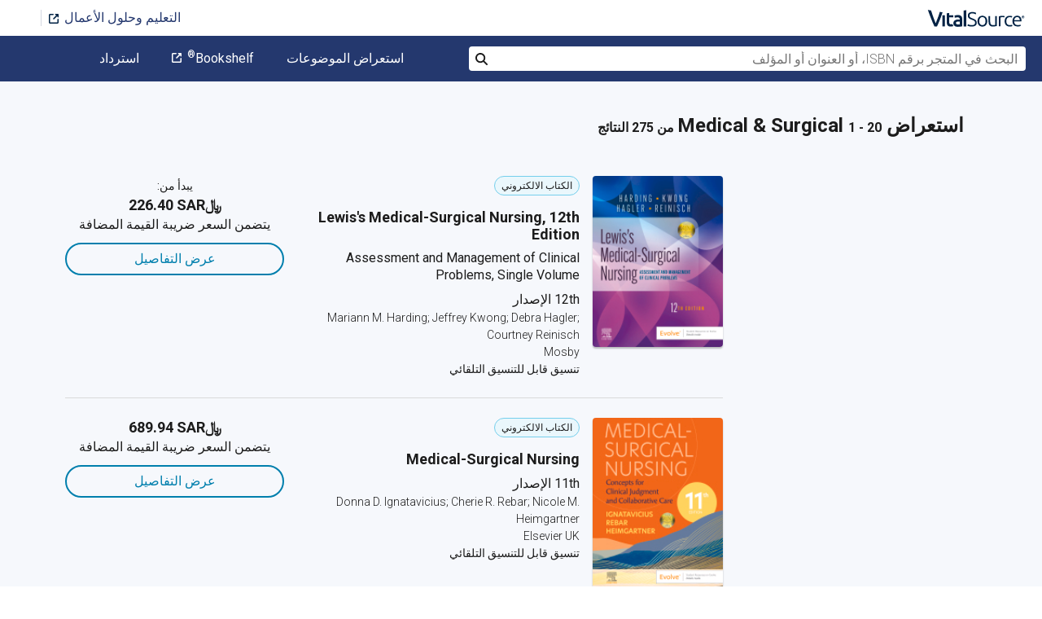

--- FILE ---
content_type: text/html; charset=utf-8
request_url: https://www.vitalsource.com/sa/textbooks/medical/nursing/medical-surgical
body_size: 53615
content:
<!DOCTYPE html>
<html lang="ar">
<head>
  <title>
        Medical &amp; Surgical الكتب الدراسية في تنسيق كتب دراسية إلكترونية | VitalSource

  </title>

        <link rel="canonical" href="https://www.vitalsource.com/sa/textbooks/medical/nursing/medical-surgical"/><link rel="alternate" href="https://www.vitalsource.com/sa/textbooks/medical/nursing/medical-surgical" hreflang="ar-SA"/><link rel="alternate" href="https://www.vitalsource.com/textbooks/medical/nursing/medical-surgical" hreflang="en-US"/><link rel="alternate" href="https://www.vitalsource.com/en-uk/textbooks/medical/nursing/medical-surgical" hreflang="en-GB"/><link rel="alternate" href="https://www.vitalsource.com/en-au/textbooks/medical/nursing/medical-surgical" hreflang="en-AU"/><link rel="alternate" href="https://www.vitalsource.com/en-ca/textbooks/medical/nursing/medical-surgical" hreflang="en-CA"/><link rel="alternate" href="https://www.vitalsource.com/za/textbooks/medical/nursing/medical-surgical" hreflang="en-ZA"/><link rel="alternate" href="https://www.vitalsource.com/de/textbooks/medical/nursing/medical-surgical" hreflang="de-DE"/><link rel="alternate" href="https://www.vitalsource.com/ie/textbooks/medical/nursing/medical-surgical" hreflang="en-IE"/><link rel="alternate" href="https://www.vitalsource.com/es/textbooks/medical/nursing/medical-surgical" hreflang="es-ES"/><link rel="alternate" href="https://www.vitalsource.com/pe/textbooks/medical/nursing/medical-surgical" hreflang="es-PE"/><link rel="alternate" href="https://www.vitalsource.com/ar/textbooks/medical/nursing/medical-surgical" hreflang="es-AR"/><link rel="alternate" href="https://www.vitalsource.com/mx/textbooks/medical/nursing/medical-surgical" hreflang="es-MX"/><link rel="alternate" href="https://www.vitalsource.com/sg/textbooks/medical/nursing/medical-surgical" hreflang="en-SG"/><link rel="alternate" href="https://www.vitalsource.com/nz/textbooks/medical/nursing/medical-surgical" hreflang="en-NZ"/><link rel="alternate" href="https://www.vitalsource.com/nl/textbooks/medical/nursing/medical-surgical" hreflang="nl-NL"/><link rel="alternate" href="https://www.vitalsource.com/in/textbooks/medical/nursing/medical-surgical" hreflang="en-IN"/><link rel="alternate" href="https://www.vitalsource.com/it/textbooks/medical/nursing/medical-surgical" hreflang="it-IT"/><link rel="alternate" href="https://www.vitalsource.com/jp/textbooks/medical/nursing/medical-surgical" hreflang="ja-JP"/>


    <link href="https://fonts.googleapis.com/css?family=Roboto+Slab|Roboto:300,400,500,700" rel="preload stylesheet" as="style">


      <script type="application/ld+json" id="bisac-schema">
//<![CDATA[

      {"@context":"https://schema.org","@type":"ItemList","itemListElement":[{"@type":"Product","name":"Lewis's Medical-Surgical Nursing, 12th Edition","description":"\u003cp\u003eGain the knowledge and skills you need to succeed in medical-surgical nursing with this leading textbook! \u003cb\u003eLewis's Medical-Surgical Nursing, 12th Edition \u003c/b\u003euses a conversational writing style, a focus on nursing concepts and clinical trends, evidence-based content, and basic pathophysiology review to provide the solid foundation needed in a rapidly changing healthcare environment. Comprehensive chapters cover topics including nursing management and collaboration, health promotion, acute interventions, and ambulatory care. Summary tables and boxes make it easy to find essential information, and a building-block approach makes even the most complex concepts simple to grasp. In addition to three new chapters, this edition includes a stronger focus on the nursing process, clinical judgment, and preparation for the Next-Generation NCLEX\u003cSUP\u003e®\u003c/SUP\u003e Examination.\u003c/p\u003e\u003cul\u003e\u003cb\u003e \u003cli\u003eContent written and reviewed by leading experts in the field\u003c/b\u003e ensures that information is comprehensive, current, and clinically accurate.\u003c/li\u003e \u003cli\u003e\u003cb\u003eInterprofessional care \u003c/b\u003eis addressed in special \u003ci\u003eInterprofessional Care\u003c/i\u003e sections and \u003ci\u003eInterprofessional Care\u003c/i\u003e tables.\u003c/li\u003e \u003cli\u003e\u003cb\u003e\u003ci\u003eBridge to the NCLEX\u003cSUP\u003e®\u003c/SUP\u003e Examination\u003c/i\u003e review questions\u003c/b\u003e reinforce key content and include both standard and alternate item format questions to help you prepare for the NCLEX exam.\u003c/li\u003e \u003cli\u003e\u003cb\u003eCoverage of cultural and ethnic health disparities \u003c/b\u003ehighlights important issues such as risk factors, economic aspects, and access to health care.\u003c/li\u003e \u003cli\u003e\u003cb\u003eCoverage of gerontology and chronic illness \u003c/b\u003eis addressed in a separate chapter and highlighted in special gerontologic tables.\u003c/li\u003e \u003cli\u003e\u003cb\u003ePathophysiology maps \u003c/b\u003euse flowcharts to\u003cb\u003e \u003c/b\u003eoutline complex concepts related to diseases, making them easier to understand.\u003c/li\u003e \u003cli\u003e\u003cb\u003e\u003ci\u003eFocused Assessment\u003c/i\u003e boxes\u003c/b\u003e provide brief checklists for a practical \"assessment on the run\" or bedside approach to assessment, and can be used to evaluate the status of previously identified health problems and monitor for signs of new problems.\u003c/li\u003e \u003cli\u003e\u003cb\u003e\u003ci\u003eSafety Alert \u003c/i\u003eboxes \u003c/b\u003ehighlight patient safety issues and focus on the National Patient Safety Goals\u003cb\u003e.\u003c/b\u003e\u003c/li\u003e \u003cli\u003e\u003cb\u003e\u003ci\u003eNutritional Therapy\u003c/i\u003e tables\u003c/b\u003e summarize nutritional interventions and strategies for promoting healthy lifestyles.\u003c/li\u003e \u003cli\u003e\u003cb\u003e\u003ci\u003ePromoting Population Health\u003c/i\u003e boxes\u003c/b\u003e summarize health care goals as they relate to specific disorders such as cancer and diabetes, and identify strategies for health promotion.\u003c/li\u003e \u003cli\u003e\u003cb\u003e\u003ci\u003eDrug Therapy\u003c/i\u003e tables\u003c/b\u003e \u003cb\u003eand\u003c/b\u003e \u003cb\u003e\u003ci\u003eDrug Alerts\u003c/b\u003e\u003c/i\u003e highlight important safety considerations for key drugs.\u003c/li\u003e \u003cli\u003e\u003cb\u003e\u003ci\u003eCheck Your Practice\u003c/i\u003e boxes \u003c/b\u003echallenge you to think critically, analyze patient assessment data, and implement appropriate interventions.\u003c/li\u003e \u003cli\u003e\u003cb\u003e\u003ci\u003eCoverage of genetics \u003c/b\u003e\u003c/i\u003eincludes a separate chapter on genetics, \u003ci\u003eGenetics in Clinical Practice\u003c/i\u003e boxes covering disorders and genetic testing, risk alerts, and links to disorders.\u003c/li\u003e \u003cli\u003e\u003cb\u003eFocus on patient and caregiver teaching\u003c/b\u003e shows how you can help patients and caregivers learn to manage chronic illnesses and conditions.\u003c/li\u003e \u003cli\u003e\u003cb\u003e\u003ci\u003eEthical / Legal Dilemmas\u003c/i\u003e boxes\u003c/b\u003e introduce key topics such as informed consent, advance directives, and confidentiality.\u003c/li\u003e\u003c/ul\u003e","url":"https://vitalsource.com/products/lewis-39-s-medical-surgical-nursing-e-book-mariann-m-harding-jeffrey-v9780323792325"},{"@type":"Product","name":"Medical-Surgical Nursing","description":"\u003cp\u003eLearn the clinical judgment skills you need to succeed on the Next-Generation NCLEX\u003csup\u003e®\u003c/sup\u003e Exam and in medical-surgical nursing practice with Iggy’s trendsetting, concept-based approach! From a team of nursing experts led by Donna Ignatavicius, \u003cb\u003eMedical-Surgical Nursing: Concepts for Clinical Judgment and Collaborative Care, 11th Edition \u003c/b\u003eprovides a solid foundation\u003cb\u003e \u003c/b\u003ein\u003cb\u003e \u003c/b\u003emedical-surgical nursing care that is\u003cb\u003e \u003c/b\u003epatient-centered, evidence-based, and collaborative. In each chapter, content is organized by the most important concepts of care followed by commonly occurring exemplars for each concept. This perennial bestseller helps you learn to think like a nurse and learn how to apply your knowledge in the classroom, simulation laboratory, and clinical settings.\u003c/p\u003e\u003cul\u003e\u003cli\u003e\u003cb\u003eUNIQUE! Unparalleled focus on clinical judgment and systems thinking\u003c/b\u003e ensures alignment with the NCSBN \u003ci\u003eClinical Judgment Measurement Model\u003c/i\u003e and emphasizes the six cognitive skills that you’ll need in order to develop effective clinical judgment, to succeed when taking the Next-Generation NCLEX\u003csup\u003e®\u003c/sup\u003e Exam (NGN), and to enter clinical practice as a safe, competent, compassionate generalist nurse.\u003c/li\u003e\u003cli\u003e\u003cb\u003eUNIQUE! Data-driven Concept and Exemplar selections\u003c/b\u003e provide a strong foundation in professional nursing concepts and health and illness concepts, with application in each chapter.\u003c/li\u003e\u003cli\u003e\u003cb\u003eUNIQUE! Exceptional emphasis on NGN preparation\u003c/b\u003e includes chapter-opening \u003ci\u003eLearning Outcomes\u003c/i\u003e and chapter-ending \u003ci\u003eGet Ready for the Next-Generation NCLEX Examination!\u003c/i\u003e sections, plus \u003ci\u003eNCLEX Examination Challenge\u003c/i\u003e questions and \u003ci\u003eMastery \u003c/i\u003eand \u003ci\u003eNGN Questions\u003c/i\u003e, with an answer key including rationales on the Evolve website.\u003c/li\u003e\u003cli\u003e\u003cb\u003eConsistent use of interprofessional terminology\u003c/b\u003e promotes interprofessional collaboration through the use of a common healthcare language, instead of using nursing-specific diagnostic language.\u003c/li\u003e\u003cli\u003e\u003cb\u003eEmphasis on patient safety\u003c/b\u003e highlights safety and evidence-based practice with \u003ci\u003eNursing Safety Priority\u003c/i\u003e boxes, as well as \u003ci\u003eDrug Alert, Critical Rescue, \u003c/i\u003eand\u003ci\u003e Action Alert\u003c/i\u003e boxes.\u003c/li\u003e\u003cli\u003e\u003cb\u003eFocus on care coordination and transition management \u003c/b\u003eaddresses the continuity of care between acute care and community-based care.\u003c/li\u003e\u003cli\u003e\u003cb\u003eDirect, easy-to-read writing style\u003c/b\u003e features concise sentences and straightforward vocabulary, making this one of the most readable medical-surgical nursing textbooks available.\u003c/li\u003e\u003cli\u003e\u003cb\u003eSherpath \u003ci\u003e(sold separately)\u003c/i\u003e for Ignatavicius et al. \u003ci\u003eMedical-Surgical Nursing\u003c/i\u003e, 11th Edition\u003c/b\u003e provides an interactive, adaptive learning experience!\u003c/li\u003e\u003c/ul\u003e","url":"https://vitalsource.com/products/medical-surgical-nursing-e-book-donna-d-ignatavicius-cherie-v9780323931267"},{"@type":"Product","name":"Study Guide for Lewis' Medical-Surgical Nursing","description":"\u003cp\u003eGet a leg up in your medical-surgical nursing class and on the Next-Generation NCLEX\u003cSUP\u003e®\u003c/SUP\u003e (NGN) Examination! With chapters corresponding to those in the \u003ci\u003eLewis's Medical-Surgical Nursing: Assessment and Management of Clinical Problems\u003c/i\u003e, 12th Edition textbook, this study guide provides the review and practice you need to master the nurse’s role in medical-surgical care. Questions reflect the most current NCLEX Exam test plan and include multiple-choice, matching, fill-in-the-blank, prioritization, delegation, and alternate item formats, along with new NGN-style case studies and questions. To reinforce your understanding, answers to all questions are included in the back of the book.\u003c/p\u003e\u003cul\u003e\u003cb\u003e \u003cli\u003eWide variety of clinically relevant exercises \u003c/b\u003eincludes NCLEX\u003cSUP\u003e®\u003c/SUP\u003e Examination–style items consisting of multiple-choice, fill-in-the-blank, matching, and prioritization and delegation questions.\u003c/li\u003e \u003cli\u003e\u003cb\u003eCase studies\u003c/b\u003e for dozens of diseases and disorders allow you to develop clinical judgment skills.\u003c/li\u003e \u003cli\u003e\u003cb\u003eAlternate item format questions \u003c/b\u003efamiliarize you with the types of questions seen on the NCLEX Exam.\u003c/li\u003e \u003cli\u003e\u003cb\u003eAnswers to all questions \u003c/b\u003eare included in the back of the book, providing immediate feedback.\u003c/li\u003e \u003cli\u003e\u003cb\u003eAttractive full-color design\u003c/b\u003e makes learning easier.\u003c/li\u003e\u003c/ul\u003e\u003cul\u003e\u003cb\u003e \u003cli\u003eNEW! Updated content throughout\u003c/b\u003e corresponds to the updates in the \u003ci\u003eLewis's Medical-Surgical Nursing\u003c/i\u003e, 12th Edition textbook.\u003c/li\u003e \u003cli\u003e\u003cb\u003eNEW! Next-Generation NCLEX\u003cSUP\u003e®\u003c/SUP\u003e Examination (NGN)–style case studies and question types \u003c/b\u003ehelp you review and practice for the NGN.\u003c/li\u003e\u003c/ul\u003e","url":"https://vitalsource.com/products/study-guide-for-lewis-39-medical-surgical-nursing-mariann-m-harding-jeffrey-v9780323792394"},{"@type":"Product","name":"Maternal-Child Nursing","description":"\u003cp\u003eBuild your skills in the science and art of maternity and pediatric nursing! \u003cb\u003eMaternal-Child Nursing,\u003c/b\u003e \u003cb\u003e6th Edition\u003c/b\u003e makes it easy to understand the essentials of women’s health, maternity, and children’s nursing care. It simplifies the steps of the nursing process and relates them to care, helping you develop clinical judgment skills and provide safe, effective care in evidence-based practice. This edition adds case studies preparing you for the new Next Generation NCLEX\u003cSUP\u003e®\u003c/SUP\u003e examination. Best of all, active learning tools and features make it fun to master nursing concepts, offering plenty of opportunities to apply your knowledge to the practice setting.\u003c/p\u003e\u003cul\u003e \u003cli\u003e\u003cb\u003e\u003ci\u003eNursing Care Plans\u003c/i\u003e \u003c/b\u003ehelp students apply the nursing process to plan individualized care in the most common maternity and pediatric situations.\u003c/li\u003e \u003cli\u003e\u003cb\u003e\u003ci\u003eClinical Reference\u003c/i\u003e sections\u003c/b\u003e in pediatrics chapters provide basic information on disorders and their related anatomy and physiology, differences in body systems between children and adults, commonly used drugs, lab values, diagnostic tests, and procedures.\u003c/li\u003e \u003cli\u003e\u003cb\u003e\u003ci\u003eClinical Judgment \u003c/i\u003eboxes \u003c/b\u003ehighlight situations designed to test clinical judgment skills.\u003c/li\u003e \u003cli\u003e\u003cb\u003e\u003ci\u003eHealth Promotion\u003c/i\u003e boxes\u003c/b\u003e highlight information needed to perform a comprehensive assessment of well infants and children at various ages.\u003c/li\u003e \u003cli\u003e\u003cb\u003e\u003ci\u003eSafety Alerts\u003c/i\u003e\u003c/b\u003e emphasize what is important to remember when providing safe and optimal quality care.\u003c/li\u003e \u003cli\u003e\u003cb\u003e\u003ci\u003ePathophysiology\u003c/i\u003e boxes\u003c/b\u003e present an illustrated overview of illnesses and how to manage them.\u003c/li\u003e \u003cli\u003e\u003cb\u003e\u003ci\u003eWant to Know\u003c/i\u003e boxes\u003c/b\u003e provide teaching guidelines, including sample answers for questions that are likely to be asked or topics that need to be taught.\u003c/li\u003e \u003cli\u003e\u003cb\u003e\u003ci\u003eCommunication Cues\u003c/i\u003e\u003c/b\u003e offer practical tips for verbal and nonverbal communication with patients and families.\u003c/li\u003e \u003cli\u003e\u003cb\u003eGlossary \u003c/b\u003eat the end of the book gives students quick access to all key terms and definitions.\u003c/li\u003e\u003c/ul\u003e\u003cul\u003e\u003cb\u003e\u003c/b\u003e \u003cli\u003e\u003cb\u003eNEW! Next Generation NCLEX\u003cSUP\u003e®\u003c/SUP\u003e (NGN) examination-style case studies\u003c/b\u003e expose students to how content will be tested in the exam; case studies are either single-situation or unfolding studies.\u003c/li\u003e \u003cli\u003e\u003cb\u003eNEW! Updated \u003ci\u003eDrug Guides\u003c/i\u003e\u003c/b\u003e summarize the latest information on medications.\u003c/li\u003e\u003c/ul\u003e","url":"https://vitalsource.com/products/maternal-child-nursing-e-book-emily-slone-mckinney-susan-r-v9780323697897"},{"@type":"Product","name":"Brunner \u0026 Suddarth's Textbook of Medical-Surgical Nursing","description":"Thoroughly streamlined while preserving the comprehensive, evidence-based approach students and faculty trust, Brunner \u0026 Suddarth's Textbook of Medical-Surgical Nursing, 16th Edition, remains the definitive resource for medical-surgical nursing education. This landmark text builds competence from core concepts to complex care, guiding students intuitively with its nursing-centered focus, realistic case studies, and progressive learning structure. The 16th edition incorporates expanded diversity content reflecting modern health realities and integrates seamlessly with enhanced Lippincott® CoursePoint+ resources for personalized learning, transforming students into confident practitioners ready for today’s clinical challenges. ","url":"https://vitalsource.com/products/brunner-amp-suddarth-39-s-textbook-of-medical-surgical-janice-l-hinkle-kerry-h-v9781975221164"},{"@type":"Product","name":"Davis Advantage for Medical-Surgical Nursing","description":"\u003cp style=\"margin-bottom: 0in;\"\u003e\u003cstrong\u003e\u003cspan\u003eDavis Advantage for Medical-Surgical Nursing \u003c/span\u003e\u003c/strong\u003e\u003cspan\u003eis a complete, integrated solution that\u003cstrong\u003e \u003c/strong\u003ecombines\u003c/span\u003e\u003cspan\u003e \u003c/span\u003e\u003cspan\u003ean easy-to-read textbook with an innovative online program to drive student success in the Med-Surg course. \u003c/span\u003e\u003c/p\u003e\u003cp style=\"margin-bottom: 0in;\"\u003e\u003cspan style=\"background: white;\"\u003e \u003c/span\u003e\u003c/p\u003e\u003cp style=\"background: white; margin-bottom: 0in;\"\u003e\u003cspan style=\"color: black;\"\u003eAn access code inside new, printed textbooks unlocks an ebook, as well as access to Davis Advantage. \u003c/span\u003e\u003cspan style=\"background: white; color: black;\"\u003eOr, choose the all-digital Instant Access option which includes the ebook and immediate access to Davis Advantage.\u003c/span\u003e\u003c/p\u003e\u003cp style=\"margin-bottom: 0in;\"\u003e\u003cspan\u003e \u003c/span\u003e\u003c/p\u003e\u003cp style=\"margin-bottom: 0in;\"\u003e\u003cstrong\u003e\u003cspan\u003eLEARNING\u003c/span\u003e\u003c/strong\u003e\u003c/p\u003e\u003cp style=\"margin-bottom: 0in;\"\u003e\u003cstrong\u003e\u003cspan\u003eThe Textbook\u003c/span\u003e\u003c/strong\u003e\u003c/p\u003e\u003cp style=\"margin-bottom: 0in;\"\u003e\u003cem\u003e\u003cspan\u003eMedical-Surgical Nursing\u003c/span\u003e\u003c/em\u003e helps students make the connections between concepts and patient care to ensure they understand the important relationships between the pathophysiology, clinical presentation, and management of the diseases and disorders they are most likely to encounter in practice. A concise and consistent organization focuses on the ‘need-to-know’ to better prepare students for practice, while also promoting critical thinking and clinical judgment. \u003c/p\u003e\u003cp style=\"margin-bottom: 0in;\"\u003e\u003cspan\u003e \u003c/span\u003e\u003c/p\u003e\u003cp style=\"margin-bottom: 0in;\"\u003eThe perfect clinical companion...\u003ca href=\"https://www.fadavis.com/product/nursing-fundamentals-med-surg-diseases-disorders-nursing-therapeutics-manual-sommers-7\"\u003e\u003cstrong\u003e\u003cem\u003e\u003cspan style=\"color: #28805c;\"\u003eDiseases and Disorders: A Nursing Therapeutics Manual, 7th Edition\u003c/span\u003e\u003c/em\u003e\u003c/strong\u003e\u003c/a\u003e\u003c/p\u003e\u003cp style=\"margin-bottom: 0in;\"\u003e \u003c/p\u003e\u003cp style=\"margin-bottom: 0in;\"\u003e\u003cstrong\u003eONLINE (Davis Advantage)\u003c/strong\u003e\u003c/p\u003e\u003cp style=\"margin-bottom: 0in;\"\u003eUsing a unique and proven approach across a \u003cstrong\u003eLearn-Apply-Assess\u003c/strong\u003e continuum, \u003cstrong\u003eDavis Advantage’s \u003c/strong\u003epersonalized learning, clinical judgment, and quizzing assignments\u003cstrong\u003e\u003cspan style=\"background: white; color: black;\"\u003e \u003c/span\u003e\u003c/strong\u003eengage students; help them make the connections to key Med-Surg topics; and prepare for Next Gen NCLEX\u003csup\u003e®\u003c/sup\u003e success. \u003c/p\u003e\u003cp style=\"margin-bottom: 0in;\"\u003e \u003c/p\u003e\u003cp style=\"margin-bottom: 0in;\"\u003eDavis Advantage aligns seamlessly with the textbook and equips instructors with actionable analytics to track students’ progress, remediate where needed, and facilitate an active learning environment.\u003c/p\u003e\u003cp style=\"margin-bottom: 0in;\"\u003e \u003c/p\u003e\u003cul\u003e \u003cli style=\"background: white; margin: 0in 0in 0in 0.25in;\"\u003e\u003cstrong\u003eLEARN—Personalized Learning\u003cbr/\u003e \u003c/strong\u003eThe foundation of the Davis Advantage platform, the Personalized Learning assignments help students make the connections to must-know content. Students are assessed on their comprehension of key topics from the text, and then are guided through animated mini-lecture videos and dynamic activities to reinforce learning and practice applying their knowledge.\u003c/li\u003e \u003cli style=\"background: white; margin: 0in 0in 0in 0.25in;\"\u003e\u003cstrong\u003eAPPLY—Clinical Judgment\u003cbr/\u003e \u003c/strong\u003eClinical Judgment assignments challenge students to think critically and make informed decisions to achieve the best patient outcomes. Each case study presents real-life, complex clinical situations that mimic the new Next Gen NCLEX\u003csup\u003e®\u003c/sup\u003e format and align with the NCSBN Clinical Judgment Measurement Model, helping them to build the clinical judgment skills needed to be practice-ready nurses and to prepare for the Next Gen NCLEX\u003csup\u003e®\u003c/sup\u003e with confidence.\u003c/li\u003e \u003cli style=\"background: white; margin: 0in 0in 0in 0.25in;\"\u003e\u003cstrong\u003eASSESS—Quizzing\u003cbr/\u003e \u003c/strong\u003eQuizzing assignments use NCLEX\u003csup style=\"color: black;\"\u003e®\u003c/sup\u003e-style questions for assessment and remediation. Questions cover the same topics and concepts as the textbook to assess students’ comprehension, providing the additional practice students need to test their knowledge, master course content, and perform well on course and board exams. \u003cstrong style=\"color: black;\"\u003ePLUS!\u003c/strong\u003e Brand-new, stand-alone Bowtie and Trend questions provide students with even more practice answering these new, individual item types.\u003c/li\u003e\u003c/ul\u003e","url":"https://vitalsource.com/products/davis-advantage-for-medical-surgical-nursing-janice-hoffman-nancy-sullivan-v9781719650359"},{"@type":"Product","name":"Surgical Technology: Principles and Practice","description":"\u003cp\u003ePrepare to deliver the best patient care before, during, and after surgery with this approachable guide to surgical skills and operating room procedures. In addition to covering all the content in the AST Core Curriculum, this one-of-a-kind text offers a unique mentoring approach and engaging learning features that make even complex skills and techniques easy to understand.\u003c/p\u003e\u003cul\u003e\u003cb\u003e \u003cli\u003eComprehensive coverage\u003c/b\u003e addresses all areas of the AST \u003ci\u003eCore Curriculum for Surgical Technology.\u003c/i\u003e\u003c/li\u003e \u003cli\u003e\u003cb\u003eReader-friendly writing style and organization \u003c/b\u003ebuilds content from fundamental concepts, aseptic technique, and the role and function of the surgical technologist, to the specialty surgical procedure chapters. \u003cb\u003e\u003c/b\u003e\u003c/li\u003e \u003cli\u003e\u003cb\u003eConsistent chapter format\u003c/b\u003e breaks down surgical procedures in an easy-to-understand way that helps you understand the key elements of more than 200 procedures. \u003c/li\u003e \u003cli\u003e\u003cb\u003eExperienced author/consulting editor team\u003c/b\u003e lends a breadth of experience for a well-rounded and multi-perspective focus on operating room procedures and quality patient care. \u003c/li\u003e \u003cli\u003e\u003cb\u003eOver 1,200 full-color illustrations and clinical photos\u003c/b\u003e bring concepts and procedures to life.\u003c/li\u003e \u003cli\u003e\u003cb\u003eRobust practice opportunities\u003c/b\u003e include review questions and case studies at the end of each chapter, along with additional review questions and surgical practice videos on the Evolve companion website. \u003c/li\u003e \u003cli\u003e\u003cb\u003eLearning objectives\u003c/b\u003e serve as checkpoints for comprehension and as study tools in preparation for examinations.\u003c/li\u003e \u003cli\u003e\u003cb\u003eKey terminology\u003c/b\u003e appears in boldface throughout chapter discussions with key terms defined and cross-referenced to a back-of-book glossary.\u003c/li\u003e \u003cli\u003e\u003cb\u003eKey concepts\u003c/b\u003e are covered in a bulleted list at the end of each chapter discussion to summarize and review chapter content.\u003c/li\u003e \u003cli\u003e\u003cb\u003eReferences and bibliographies\u003c/b\u003e\u003ci\u003e \u003c/i\u003eprovide a listing of in-text and additional citations of scientific research and best practices.\u003c/li\u003e \u003cli\u003e\u003cb\u003ePathology appendix\u003c/b\u003e summarizes the most commonly seen pathological processes and organizes them by body system.\u003c/li\u003e\u003c/ul\u003e\u003cul\u003e\u003cb\u003e \u003cli\u003eNEW! \u003ci\u003eRobotic Surgery\u003c/i\u003e chapter\u003c/b\u003e describes the most advanced equipment and procedures involving surgical robots.\u003c/li\u003e \u003cli\u003e\u003cb\u003eAdditional skills content \u003c/b\u003eincludes patient preparation, transporting, positioning, and draping. \u003c/li\u003e \u003cli\u003e\u003cb\u003eExpanded coverage of endoscopic procedures \u003c/b\u003eis featured in the \u003ci\u003eMinimally Invasive Surgery\u003c/i\u003e chapter.\u003c/li\u003e\u003c/ul\u003e","url":"https://vitalsource.com/products/surgical-technology-e-book-joanna-kotcher-v9780323680202"},{"@type":"Product","name":"Prioritization, Delegation, and Assignment","description":"Prepare for success on the Next-Generation NCLEX-RN\u003csup\u003e®\u003c/sup\u003e Exam and develop your clinical judgment skills with a focus on management of care!\u003cb\u003e Prioritization, Delegation, and Assignment: Practice Exercises for the NCLEX-RN\u003csup\u003e®\u003c/sup\u003e Examination, 6th Edition \u003c/b\u003eprovides a wide variety of realistic patient care scenarios to help you learn management-of-care concepts and skills and see how to apply them to clinical practice. Exercises progress from simple to complex, and updated questions for the Next-Generation NCLEX-RN\u003csup\u003e®\u003c/sup\u003e Exam (NGN) are designed to match the latest NGN formats. All the book\u0026rsquo;s questions are also provided in an interactive format on the Evolve website in tests that simulate the most current NCLEX-RN\u003csup\u003e®\u003c/sup\u003e Exam. This thoroughly updated new edition now includes 2021 AACN \u003ci\u003eEssentials \u003c/i\u003eitem coding for faculty, three new Case Studies, a new \u003ci\u003eCommunity Health Problems\u003c/i\u003e chapter, updated question formats to reflect the NGN, and updated content throughout. Written by a team of noted educators led by Linda A. LaCharity, this NGN review has become a student favorite!","url":"https://vitalsource.com/products/prioritization-delegation-and-assignment-linda-a-lacharity-candice-k-v9780443112645"},{"@type":"Product","name":"Brunner \u0026 Suddarth's Canadian Textbook of Medical-Surgical Nursing","description":"Brunner and Suddarth’s Canadian Textbook of Medical-Surgical Nursing is a student-friendly text with an easy-to-read and comprehend Nursing Care Plan focus and a distinct Canadian focus.","url":"https://vitalsource.com/products/brunner-amp-suddarth-39-s-canadian-textbook-of-mohamed-el-hussein-joseph-v9781975151829"},{"@type":"Product","name":"Prioritization, Delegation, and Assignment","description":"\u003cp\u003ePrepare for the Next-Generation NCLEX-RN\u003cSUP\u003e®\u003c/SUP\u003e Exam (NGN) and gain the clinical judgment skills you need to manage patient care safely and effectively! \u003cb\u003ePrioritization, Delegation, and Assignment: Practice Exercises for the NCLEX-RN\u003cSUP\u003e®\u003c/SUP\u003e Examination, 5th Edition \u003c/b\u003eis the first and the most popular NCLEX-RN Exam review book focused exclusively on building management-of-care clinical judgment skills. What’s more, this bestselling review is now enhanced for the NGN with new NGN-style questions! Beginning with concepts relating to prioritization, delegation, and assignment decisions, the workbook guides you through patient care scenarios and exercises progressing from simple to complex. All of the book’s questions are provided in an interactive online format on the Evolve website in tests that simulate the latest NCLEX-RN Exam. Written by a team of noted educators led by Linda A. LaCharity, this review prepares you for success on the NGN and in clinical practice like no other!\u003c/p\u003e\u003cul\u003e\u003cb\u003e \u003cli\u003e\u003c/b\u003e\u003cb\u003eManagement-of-care focus \u003c/b\u003eaddresses the emphasis on prioritization, delegation, and patient assignment in the NCLEX-RN\u003cSUP\u003e®\u003c/SUP\u003e Examination.\u003c/li\u003e \u003cli\u003e\u003cb\u003eThree-part organization \u003c/b\u003efirst establishes foundational knowledge and then provides exercises with scenarios of increasing difficulty to help you build confidence in your prioritization, delegation, and patient assignment skills.\u003c/li\u003e \u003cli\u003e\u003cb\u003e\u003ci\u003ePart One: Introduction\u003c/b\u003e\u003c/i\u003e provides a concise foundation and practical guidelines for making prioritization, delegation, and patient assignment decisions.\u003c/li\u003e \u003cli\u003e\u003cb\u003e\u003ci\u003ePart Two: Prioritization, Delegation, and Assignment in Common Health Scenarios\u003c/b\u003e\u003c/i\u003e provides practice in applying the principles you’ve learned to relatively straightforward health scenarios involving single patients or simple patient assignments.\u003c/li\u003e \u003cli\u003e\u003cb\u003e\u003ci\u003ePart 3: Prioritization, Delegation, and Assignment in Complex Health Scenarios\u003c/b\u003e\u003c/i\u003e includes unfolding cases involving patients with progressively more complicated health problems or challenging assignment issues, demonstrating the progression of typical health scenarios and helping you learn to \"think like a nurse.\"\u003c/li\u003e \u003cli\u003e\u003cb\u003eAnswer keys \u003c/b\u003efollow each chapter and provide the correct answer plus a detailed rationale.\u003c/li\u003e \u003cli\u003e\u003cb\u003ePractice quizzes on the Evolve website \u003c/b\u003einclude all of the book’s questions in an interactive format that allows you to create a virtually unlimited number of practice sessions or tests in Study Mode or Exam Mode.\u003c/li\u003e\u003c/ul\u003e\u003cul\u003e\u003cb\u003e \u003cli\u003eNEW and UNIQUE! Updated question formats\u003c/b\u003e prepare you to succeed on the Next-Generation NCLEX-RN\u003cSUP\u003e®\u003c/SUP\u003e Examination (NGN) by including the latest item types and highlighting each with a distinctive icon.\u003c/li\u003e \u003cli\u003e\u003cb\u003eNEW and UNIQUE! \u003ci\u003eNext-Generation NCLEX Questions\u003c/b\u003e \u003c/i\u003e\u003cb\u003echapter \u003c/b\u003eincludes \u003ci\u003eonly\u003c/i\u003e NGN-style questions to help you focus your study time on these new question formats and optimize your chances for success on the NGN.\u003c/li\u003e \u003cli\u003e\u003cb\u003eNEW! Dozens of additional questions and answers\u003c/b\u003e provide more review and practice for the increasingly challenging NCLEX-RN Exam.\u003c/li\u003e \u003cli\u003e\u003cb\u003eNEW! Updated content throughout \u003c/b\u003ematches the latest evidence-based guidelines and treatment protocols.\u003c/li\u003e\u003c/ul\u003e","url":"https://vitalsource.com/products/prioritization-delegation-and-assignment-linda-a-lacharity-candice-k-v9780323683173"},{"@type":"Product","name":"Alexander's Care of the Patient in Surgery","description":"\u003cul\u003e\u003cb\u003e \u003cli\u003eNEW! Additional content on infection prevention \u003c/b\u003eincludes coverage of Severe Acute Respiratory Syndrome Coronavirus\u003ci\u003e 2\u003c/i\u003e (SARS-CoV-2), \u003ci\u003eCandida auris.\u003c/i\u003e\u003c/li\u003e \u003cli\u003e\u003cb\u003eNEW! Coverage of discharge planning\u003c/b\u003e \u003cb\u003eand gender affirmation surgery\u003c/b\u003e is added to this edition.\u003c/li\u003e\u003c/ul\u003e","url":"https://vitalsource.com/products/alexander-39-s-care-of-the-patient-in-surgery-jane-c-rothrock-v9780323827256"},{"@type":"Product","name":"Medical-Surgical Nursing","description":"Confidently meet the demands of transitioning students into practice-ready nurses with Medical-Surgical Nursing: Focus on Clinical Judgment, 3rd Edition.  Expertly curated by experienced clinician and nursing educator Dr. Linda Honan, this practical approach distills complex concepts down to need-to-know details through the perspective of practicing nurses, establishing a comprehensive foundation in medical-surgical nursing by way of the most commonly encountered conditions and situations. Extensive updates throughout this 3rd Edition broaden your students’ perspectives, cultivate their clinical judgment, and prepare them for success from the Next Generation NCLEX® to the day-to-day challenges of today’s medical-surgical nursing practice.  ","url":"https://vitalsource.com/products/medical-surgical-nursing-linda-honan-v9781975190972"},{"@type":"Product","name":"Study Guide for Medical-Surgical Nursing","description":"\u003cp\u003eGet an in-depth review of the medical-surgical nursing Concepts and Exemplars covered in Ignatavicius’s \u003ci\u003eMedical-Surgical Nursing: Concepts for Clinical Judgment and Collaborative Care, \u003c/i\u003e11th Edition and develop your clinical judgment skills!\u003cb\u003e \u003c/b\u003eCorresponding to the chapters in the Ignatavicius textbook, this thoroughly updated study guide is a practical tool to help you review, practice, and apply medical-surgical nursing concepts. Traditional review questions now include exercises and item types for the Next-Generation NCLEX\u003csup\u003e®\u003c/sup\u003e Exam (NGN) to reinforce your understanding of the textbook’s nursing concepts and their application to exemplar disorders. Answers and rationales make it easy to improve upon any areas of weakness. With this study guide, you will prepare for success in class, on the NGN, and in medical-surgical nursing practice.\u003c/p\u003e\u003cul\u003e\u003cb\u003e \u003cli\u003eComplete review of textbook information\u003c/b\u003e builds your clinical judgment skills and enhances your ability to make safe and effective clinical decisions.\u003c/li\u003e \u003cli\u003e\u003cb\u003eUNIQUE! Emphasis on the textbook’s \u003ci\u003eConcepts\u003c/i\u003e and \u003ci\u003eExemplar \u003c/i\u003edisorders\u003c/b\u003e highlights key medical-surgical nursing concepts and how they are reflected in common health conditions.\u003c/li\u003e \u003cli\u003e\u003cb\u003eHundreds of review questions\u003c/b\u003e allow you to practice prioritizing, develop clinical judgment, simulate interprofessional collaboration, and apply the steps of the nursing process and clinical judgment cognitive skills.\u003c/li\u003e \u003cli\u003e\u003cb\u003eMultiple-choice and multiple-select questions for the NCLEX\u003csup\u003e®\u003c/sup\u003e Exam \u003c/b\u003eare\u003cb\u003e \u003c/b\u003eincluded in addition to the questions for the NGN, to better prepare you for all item types included in the NGN. \u003c/li\u003e \u003cli\u003e\u003cb\u003e\u003ci\u003eAnswer Keys\u003c/b\u003e\u003c/i\u003e now follow each chapter and include in-depth rationales to reinforce your understanding and boost your test-taking skills.\u003c/li\u003e \u003c/ul\u003e\u003cul\u003e\u003cb\u003e \u003cli\u003eNEW! Updated content\u003c/b\u003e aligns with revisions and updates in the Ignatavicius\u003cb\u003e\u003ci\u003e \u003c/b\u003eMedical-Surgical Nursing, \u003c/i\u003e11th Edition textbook, reflecting the most current national and international guidelines and protocols.\u003c/li\u003e \u003cli\u003e\u003cb\u003eNEW! Exercises and questions for the Next-Generation NCLEX\u003cSUP\u003e®\u003c/SUP\u003e Exam (NGN)\u003c/b\u003e are now included, all aligned with the NCSBN \u003ci\u003eClinical Judgment Measurement Model’s\u003c/i\u003e six cognitive skills that are needed to make appropriate clinical judgments, deliver safe care, and increase readiness for the NGN.\u003c/li\u003e \u003cli\u003e\u003cb\u003eNEW! Added variety of study and review questions\u003c/b\u003e includes formats such as fill-in-the-blank, matching, and more to promote understanding and application of key information.\u003c/li\u003e \u003cli\u003e\u003cb\u003eNEW! New full-color design and illustrations\u003c/b\u003e clarify concepts and promote in-depth learning.\u003c/li\u003e\u003c/ul\u003e","url":"https://vitalsource.com/products/study-guide-for-medical-surgical-nursing-e-book-donna-d-ignatavicius-cherie-v9780323879033"},{"@type":"Product","name":"Lewis's Medical-Surgical Nursing","description":"\u003cp\u003eGet a unique, conceptual approach to nursing care in this rapidly changing healthcare environment. \u003cb\u003eLewis’s Medical-Surgical Nursing, 11\u003cSUP\u003eth\u003c/SUP\u003e Edition \u003c/b\u003egives you a solid foundation in medical-surgical nursing. This thoroughly revised text includes a more conversational writing style, an increased focus on nursing concepts and clinical trends, strong evidence-based content, and an essential pathophysiology review. Content covers all aspects of nursing care including health promotion, acute intervention, and ambulatory care. Helpful boxes and tables make it easy for you to find essential information, and a building-block approach makes even the most complex concepts simple to grasp. Key topics such as interprofessional care, delegation, safety, and prioritization are integrated throughout. Additionally, extensive drug therapy information and diagnostic studies tables give you a full picture of care. Best of all — a complete collection of learning and study resources helps you learn more effectively and offers valuable, real-world preparation for clinical practice. \u003c/p\u003e","url":"https://vitalsource.com/products/lewis-39-s-medical-surgical-nursing-e-book-mariann-m-harding-jeffrey-v9780323595186"},{"@type":"Product","name":"Palliative Care Nursing","description":"\u003cp\u003e\u003cem\u003e“This 5th edition is an important achievement; it is a symbol of commitment to the field of palliative nursing, where we have been and where we are going.”\u003c/em\u003e\u003c/p\u003e\u003cp\u003e- Betty Rolling Ferrell, PhD, MA, FAAN, FPCN, CHPN\u003c/p\u003e\u003cp\u003eFrom the Foreword\u003c/p\u003e\u003cp\u003eThe aging population has only grown since the first edition of this comprehensive and seminal publication nearly 20 years ago. Based on the need to humanize rather than medicalize the illness experience for patients, this text delves into palliative care beyond the specific diseases affecting the patient. Instead, content focuses on the whole person and family.\u003c/p\u003e\u003cp\u003ePalliative patients struggle with chronic, debilitating, and painful conditions, and grapple with the fact that life as they knew it has already passed away. Families and friends reciprocally suffer, not knowing how to help and therefore become the secondary victims of the disease. This is not the challenge of a lone nurse, or a single physician, therapist, or social worker. Rather, palliative and hospice care requires the expertise and unique roles of an interprofessional team to help the patient and family strengthen their resilience, continue to find meaning and purpose in life, and cure what can be cured.\u003c/p\u003e\u003cp\u003e\u003cem\u003ePalliative Care Nursing, Fifth Edition\u003c/em\u003e, delivers advanced empirical, aesthetic, ethical and personal knowledge. This new edition brings an increased focus on outcomes, benchmarking progress, and goals of care. It expounds upon the importance of the cross-disciplinary collaboration introduced in the previous edition. Every chapter in Sections I, II, and III includes content written by a non-nursing member of the interprofessional team. Based on best-evidence and clinical practice guidelines, this text presents comprehensive, targeted interventions responsive to the needs of palliative and hospice patients and family. Each chapter contains compassionate, timely, appropriate, and cost-effective care for diverse populations across the illness trajectory.\u003c/p\u003e\u003cp\u003e\u003cstrong\u003eKey Features\u003c/strong\u003e\u003c/p\u003e\u003cul\u003e\u003cli\u003eThe expanded new edition offers current, comprehensive, one-stop source of highly-relevant clinical information on palliative care\u003c/li\u003e\u003cli\u003eLife-span approach: age-appropriate nursing considerations (e.g. geriatric, pediatric and family)\u003c/li\u003e\u003cli\u003eIncludes disease-specific and symptom-specific nursing management chapters\u003c/li\u003e\u003cli\u003ePromotes a holistic and interdisciplinary approach to palliative care\u003c/li\u003e\u003cli\u003eOffers important legal, ethical and cultural considerations related to death and dying\u003c/li\u003e\u003cli\u003eCase Studies with Case Study Conclusion in each clinical chapter\u003c/li\u003e\u003c/ul\u003e\u003cp\u003e\u003cstrong\u003eNew to The Fifth Edition:\u003c/strong\u003e\u003c/p\u003e\u003cul\u003e\u003cli\u003eAn expanded chapter on Palliative Care incorporates most up to date scope and standards, information on Basic and Advanced HPNA certification, self-reflection and self-care for nurses.\u003c/li\u003e\u003cli\u003eA chapter on Interprofessional Collaboration\u003c/li\u003e\u003cli\u003eInstructor Resources: Power points and Test bank\u003c/li\u003e\u003c/ul\u003e","url":"https://vitalsource.com/products/palliative-care-nursing-marianne-matzo-phd-aprn-cnp-v9780826127198"},{"@type":"Product","name":"Surgical Instrumentation","description":"\u003cp\u003eWritten for surgical technologists, surgical first assistants, registered nurses, physicians, physician assistants, central service technicians, and surgical sales representatives, \u003cb\u003eSurgical Instrumentation: An Interactive Approach, 4\u003csup\u003eth\u003c/sup\u003e Edition\u003c/b\u003e offers a level of visual clarity and realism unmatched by any other surgical instrument book. Many photos include close-up views of the instrument tip, so you can quickly discern differences between instruments. Interactive resources on the Evolve companion website allow you to view 360-degree rotations of more than 100 instruments. Also included are flash cards, timed memory exercises, Mayo stands, quizzes, and instrument sets for common procedures in various surgical specialties.\u003c/p\u003e\u003cul\u003e\u003cb\u003e \u003cli\u003eInstruments organized by category within their surgical specialty\u003c/b\u003e make it easy to find specific instruments.\u003c/li\u003e \u003cli\u003e\u003cb\u003eMore than 660 full-color instrument photographs with inset instrument tip photos\u003c/b\u003e help you learn the most common surgical instruments for all surgical procedures.\u003c/li\u003e \u003cli\u003e\u003cb\u003eConsistent, clear, and concise instrument monographs\u003c/b\u003e include names, category, use, and insight.\u003c/li\u003e \u003cli\u003e\u003cb\u003eCaution bullets\u003c/b\u003e detail potential hazards or concerns you must consider when using an instrument.\u003c/li\u003e \u003cli\u003e\u003cb\u003e\u003ci\u003eSurgical Setups\u003c/i\u003e chapter\u003c/b\u003e familiarizes you with common instrument setups for various procedures.\u003c/li\u003e \u003cli\u003e\u003cb\u003eReader-friendly layout with two instruments per page\u003c/b\u003e makes it easier to see the details of each instrument.\u003c/li\u003e \u003cli\u003e\u003cb\u003eEvolve companion website\u003c/b\u003e offers interactive exercises, practice quizzes, flash cards, and 360-degree instrument rotations to reinforce understanding.\u003c/li\u003e\u003c/ul\u003e\u003cul\u003e\u003cb\u003e \u003cli\u003eNEW!\u003c/b\u003e \u003cb\u003e\u003ci\u003eBasic Sterilization\u003c/i\u003e chapter\u003c/b\u003e provides comprehensive coverage of decontamination and sterilization of instruments.\u003c/li\u003e \u003cli\u003e\u003cb\u003eNEW!\u003c/b\u003e \u003cb\u003e\u003ci\u003eBasic Operating Room Supplies and Equipment\u003c/i\u003e chapter\u003c/b\u003e familiarizes you with what you will encounter in the OR. \u003c/li\u003e \u003cli\u003e\u003cb\u003eNEW!\u003c/b\u003e \u003cb\u003eAdditional close-up/inset photos of instruments\u003c/b\u003e give you a detailed way to examine and learn about instruments you’ll be working with on a daily basis.\u003c/li\u003e\u003c/ul\u003e","url":"https://vitalsource.com/products/surgical-instrumentation-e-book-renee-nemitz-v9780323809542"},{"@type":"Product","name":"Davis Advantage for Understanding Medical-Surgical Nursing","description":"\u003cdiv\u003e\u003cp\u003e\u003cstrong\u003eLEARN\u0026ndash;APPLY\u0026ndash;ASSESS \u003c/strong\u003e\u003cbr /\u003e\u003cbr /\u003e\u003cstrong\u003eDavis Advantage for Understanding Medical-Surgical Nursing \u003c/strong\u003eis a complete, integrated solution that combines the power of a student-focused textbook with an interactive, personalized learning, clinical judgment, and quizzing experience to engage students, help them make the connections to key topics, and prepare them for the Next Gen NCLEX\u0026reg;. An access code inside new, printed textbooks unlocks access to Davis Advantage as well as an ebook.\u003cbr /\u003e\u0026nbsp;\u003cbr /\u003e\u003cstrong\u003eTHE TEXTBOOK\u003c/strong\u003e\u003cbr /\u003eA student-oriented focus helps LPN/LVN students to master safe and effective nursing care by developing the critical-thinking and clinical judgment skills they need to excel on the Next Generation NCLEX and in clinical practice. Clear, concise, readable, well organized, and easy to follow, it\u0026rsquo;s the text that prepares LPN/LVN students to think critically and make the best patient care decisions.\u003cbr /\u003e\u0026nbsp;\u003cbr /\u003e\u003cstrong\u003eONLINE (DAVIS ADVANTAGE)\u003c/strong\u003e\u003cbr /\u003eUsing a unique and proven approach across a \u003cstrong\u003eLearn-Apply-Assess\u003c/strong\u003e continuum, \u003cstrong\u003eDavis Advantage \u003c/strong\u003eengages students to help them make the connections to key topics. Whether teaching in-person or online, this complete, integrated solution aligns seamlessly with the textbook and equips instructors with actionable analytics to track students\u0026rsquo; progress, remediate where needed, and facilitate an active learning environment.\u003cbr /\u003e\u0026nbsp;\u003c/p\u003e\u003cul\u003e    \u003cli\u003e\u003cstrong\u003eLEARN\u0026mdash;Personalized Learning\u003c/strong\u003e\u003cbr /\u003e    \u003cstrong\u003ePersonalized Learning\u003c/strong\u003e immerses students in an online learning experience tailored to their individual needs. Students are assessed on their comprehension of key topics from the text, and then are guided through animated mini-lecture videos and interactive activities to engage students, reinforce learning, and bring concepts to life.\u003c/li\u003e    \u003cli\u003e\u003cstrong\u003eAPPLY\u0026mdash;Clinical Judgment\u003c/strong\u003e\u003cbr /\u003e    \u003cstrong\u003eClinical Judgment\u003c/strong\u003e develops students\u0026rsquo; critical thinking and clinical reasoning, helping them to build the clinical judgment skills they need to practice safe and effective nursing care and to prepare for the Next Generation NCLEX with confidence. Progressive case studies align with the new Next Gen NCLEX \u0026amp; NCSBN Clinical Judgment Measurement model feature real-life, complex clinical situations that challenge students to apply knowledge, make informed decisions, and evaluate outcomes.\u003c/li\u003e\u003c/ul\u003e\u003cul\u003e    \u003cli\u003e\u003cstrong\u003eASSESS\u0026mdash;Quizzing\u003c/strong\u003e\u003cbr /\u003e    \u003cstrong\u003eQuizzing\u003c/strong\u003e uses thousands of NCLEX-style questions for assessment and remediation, including item types found on the Next Generation NCLEX. Its adaptive, question-based format provides the additional practice students need to test their knowledge, master course content, and perform well on course exams and the NCLEX.\u003c/li\u003e\u003c/ul\u003e\u003c/div\u003e","url":"https://vitalsource.com/products/davis-advantage-for-understanding-medical-surgical-linda-williams-v9781719644600"},{"@type":"Product","name":"Study Guide for Medical-Surgical Nursing","description":"\u003cp\u003eGet a thorough review of medical-surgical nursing Concepts and Exemplars while developing your clinical judgment skills! Corresponding to \u003ci\u003eMedical-Surgical Nursing: Concepts for Interprofessional Collaborative Care, \u003c/i\u003e10th Edition, from Ignatavicius, Workman, Rebar, and Heimgartner\u003ci\u003e,\u003c/i\u003e this \u003cb\u003eStudy Guide\u003c/b\u003e is thoroughly revised with a fresh emphasis on the Concepts and Exemplars featured in the textbook. It adds application-level NCLEX\u003cSUP\u003e®\u003c/SUP\u003e Exam-style questions and exercises, new NCLEX alternate item questions, and a completely new collection of Case Studies to prepare you for the Next Generation NCLEX Examination. With this practical study guide, you will prepare for NCLEX success and build the clinical reasoning skills you need for safe, effective nursing practice.\u003c/p\u003e\u003cul\u003e \u003cli\u003e\u003cb\u003eComplete review of textbook content\u003c/b\u003e builds students’ clinical nursing judgment skills and enhances their ability to make safe and effective clinical decisions.\u003c/li\u003e \u003cli\u003e\u003cb\u003eUNIQUE! Focus on interprofessional collaboration\u003c/b\u003e provides tips for coordinating care with other health professionals, and includes application of IPEC’s Core Competencies for Interprofessional Collaborative Practice.\u003c/li\u003e \u003cli\u003e\u003cb\u003eAnswer Key\u003c/b\u003e follows each chapter and adds new in-depth rationales for improved self-study and remediation.\u003c/li\u003e \u003cli\u003e\u003cb\u003eUNIQUE! Unparalleled emphasis on NCLEX\u003cSUP\u003e®\u003c/SUP\u003e Exam-style questions\u003c/b\u003e includes multiple-choice and multiple-select formats, familiarizing students with all NCLEX question formats to better prepare them for the NCLEX Examination.\u003c/li\u003e \u003cli\u003e\u003cb\u003eUNIQUE! Emphasis on the textbook’s Concepts and Exemplar disorders\u003c/b\u003e focuses students on key medical-surgical nursing concepts and how they are exemplified in common disorders.\u003c/li\u003e\u003c/ul\u003e\u003cul\u003e\u003cb\u003e\u003c/b\u003e \u003cli\u003e\u003cb\u003eNEW and UNIQUE! Focus on Concepts and Exemplars \u003c/b\u003ereflects the conceptual emphasis of the Ignatavicius textbook.\u003c/li\u003e \u003cli\u003e\u003cb\u003eNEW! Higher percentage of application-level NCLEX\u003cSUP\u003e® \u003c/SUP\u003eExam-style questions \u003c/b\u003eis distributed throughout the chapters, plus additional NCLEX alternate item formats to help students develop clinical nursing judgment.\u003c/li\u003e \u003cli\u003e\u003cb\u003eNEW! Completely new collection of Next-Generation NCLEX\u003cSUP\u003e®\u003c/SUP\u003e-style Case Studies \u003c/b\u003eto develop students’ clinical judgment skills and begin to prepare them for the Next-Generation NCLEX Exam (NGN).\u003c/li\u003e \u003cli\u003e\u003cb\u003eNEW! Detailed rationales in Answer Keys (now following each chapter) \u003c/b\u003eare provided for questions above the \"Knowing\" level of Bloom’s taxonomy, for improved remediation and development of clinical nursing judgment consistent with the NGN.\u003c/li\u003e \u003cli\u003e\u003cb\u003eNEW! Updated content throughout \u003c/b\u003ematches the 10th edition of the Ignatavicius textbook for more efficient study of essential medical-surgical nursing knowledge.\u003c/li\u003e\u003c/ul\u003e","url":"https://vitalsource.com/products/study-guide-for-medical-surgical-nursing-e-book-donna-d-ignatavicius-linda-v9780323681483"},{"@type":"Product","name":"Clinical Reasoning Cases in Nursing","description":"\u003cp\u003eHone your ability to make sound clinical nursing judgment via a conceptual approach to teaching and learning with Harding \u0026 Snyder’s \u003cb\u003eClinical Reasoning Cases in Nursing, 7th Edition. \u003c/b\u003eThis time-tested case study approach is highly regarded for its clinically relevant and thought-provoking cases. With each adoption, you’ll be able to tap into 150 unique case studies covering all four clinical practice areas: medical-surgical, pediatric, OB/maternity, and psychiatric nursing, all newly organized to facilitate a conceptual approach to teaching and learning. Each case covers a common patient problem, drawn from actual clinical experiences and written by nurses who are clinical experts. Cases include integrated content on pharmacology, nutrition, and diagnostic/laboratory tests to encourage you to think critically about all aspects of patient care. The 7th edition features a new concept-based organization, an enhanced focus on interprofessional collaboration and QSEN, 20 all-new case studies, and updated content throughout to reflect the most current standards of clinical practice.\u003c/p\u003e \u003cp\u003eAwarded second place in the 2019 AJN Book of the Year Awards in Medical-Surgical category.\u003c/p\u003e\u003cul\u003e\u003cb\u003e \u003cli\u003eComprehensive assortment of \u003c/b\u003e\u003cb\u003e150 case studies\u003c/b\u003e draws from actual clinical experiences in medical-surgical, pediatric, OB/maternity, and psychiatric clinical areas to help you think critically, prioritize, and deliver proactive nursing care.\u003c/li\u003e \u003cli\u003e\u003cb\u003eCritical thinking approach \u003c/b\u003ehelps you learn to identify changes, anticipate possible complications, and initiate therapeutic interventions.\u003c/li\u003e \u003cli\u003e\u003cb\u003eProgressive case complexity\u003c/b\u003e builds on previous learning to help you gradually develop more and more expertise.\u003c/li\u003e\u003c/ul\u003e\u003cul\u003e\u003cb\u003e \u003cli\u003eNEW \u0026 UNIQUE! Concept-based organization \u003c/b\u003emirrors the growing use of concept-based curricula and conceptual approaches to teaching and learning in nursing education. \u003c/li\u003e \u003cli\u003e\u003cb\u003eNEW! 20 all-new cases and four extensively-revised cases\u003c/b\u003e that\u003cb\u003e \u003c/b\u003eaddress important contemporary healthcare issues and allow for better coordination with Giddens, HESI, and other exemplar lists. \u003c/li\u003e \u003cli\u003e\u003cb\u003eNEW! Updated content throughout\u003c/b\u003e reflects the latest evidence-based clinical practice, including national and international treatment guidelines.\u003c/li\u003e \u003cli\u003e\u003cb\u003eNEW! Enhanced focus on interprofessional collaboration \u003c/b\u003eidentifies opportunities for interprofessional collaboration are discussed. \u003c/li\u003e \u003cli\u003e\u003cb\u003eNEW! Greater consistency with the NCLEX Exam \u003c/b\u003eincludes revisions like the elimination of most drug trade names and the inclusion of Canadian lab values.\u003c/li\u003e \u003cli\u003e\u003cb\u003eEnhanced QSEN safety emphasis \u003c/b\u003eis highlighted with a \"target\" icon to communicate \"caution\" or \"safety.\"\u003c/li\u003e \u003cli\u003e\u003cb\u003eNEW! Increased emphasis on sepsis and antibiotic resistance\u003c/b\u003e throughout that addresses the growing problem of sepsis (a new Joint Commission \"core measure\") and antibiotic resistance where appropriate throughout.\u003c/li\u003e \u003cli\u003e\u003cb\u003eNEW! Improved answer spacing \u003c/b\u003eensures that space left for answers reflects what is actually needed.\u003c/li\u003e\u003c/ul\u003e","url":"https://vitalsource.com/products/clinical-reasoning-cases-in-nursing-e-book-mariann-m-harding-julie-s-v9780323525121"},{"@type":"Product","name":"Workbook for Surgical Technology","description":"\u003cp\u003eGet the review and practice you need to succeed on classroom and certification exams! Corresponding chapter by chapter to Fuller’s \u003ci\u003eSurgical Technology: Principles and Practice, 8th Edition \u003c/i\u003etextbook\u003cb\u003e, \u003c/b\u003ethis practical workbook helps you master the role and the essential skills of the surgical technologist. Each chapter contains a variety of activities, including key terms, labeling, practice questions, and realistic case studies with critical thinking exercises. Making it easy to apply your knowledge to practice, this study tool ensures that you have everything you need for success in a surgical technology career.\u003c/p\u003e\u003cul\u003e\u003cb\u003e \u003cli\u003eCase studies \u003c/b\u003eencourage you to think strategically and apply your knowledge to realistic situations in the operating room environment.\u003c/li\u003e \u003cli\u003e\u003cb\u003eMore than 80\u003c/b\u003e \u003cb\u003e\u003ci\u003eSkills Checklists\u003c/b\u003e\u003c/i\u003e provide clear guidelines for performing each skill, and help you evaluate your performance of core functions by practicing skills until you have mastered them.\u003c/li\u003e \u003cli\u003e\u003cb\u003eVariety of exercises\u003c/b\u003e includes a review of key terms, practice questions, labeling exercises, and case studies with critical thinking questions, reinforcing your understanding and preparing you for in-class testing and for the certification exam.\u003c/li\u003e \u003cli\u003e\u003cb\u003eReader-friendly writing style and organization\u003c/b\u003e makes the content easier to understand.\u003c/li\u003e\u003c/ul\u003e\u003cul\u003e\u003cb\u003e \u003cli\u003eNEW \u003ci\u003eRobotic Surgery\u003c/i\u003e chapter\u003c/b\u003e includes exercises for the most frequently performed minimally invasive procedures involving surgical robots.\u003c/li\u003e \u003cli\u003e\u003cb\u003eNEW! Updated and expanded \u003ci\u003eSkills Checklists\u003c/b\u003e\u003c/i\u003e add coverage of patient preparation, transporting, positioning, and draping.\u003c/li\u003e \u003cli\u003e\u003cb\u003eNEW! Updated exercises\u003c/b\u003e are provided for the updated and expanded content in the surgical technology textbook.\u003c/li\u003e \u003cli\u003e\u003cb\u003eNEW! Additional multiple-choice questions\u003c/b\u003e mirror the types of questions found on the Certified Surgical Technologist exam.\u003c/li\u003e\u003c/ul\u003e","url":"https://vitalsource.com/products/workbook-for-surgical-technology-e-book-joanna-kotcher-v9780323680233"}]}

//]]>
</script>    <script type="application/ld+json">
//<![CDATA[

      {"@context":"https://schema.org","@type":"BreadcrumbList","itemListElement":[{"@type":"ListItem","position":1,"item":{"@id":"https://www.vitalsource.com/sa/","name":"Home"}},{"@type":"ListItem","position":2,"item":{"@id":"https://www.vitalsource.com/sa/textbooks","name":"All Subjects"}},{"@type":"ListItem","position":3,"item":{"@id":"https://www.vitalsource.com/sa/textbooks/medical","name":"Medical"}},{"@type":"ListItem","position":4,"item":{"@id":"https://www.vitalsource.com/sa/textbooks/medical/nursing","name":"Nursing"}},{"@type":"ListItem","position":5,"item":{"@id":"https://www.vitalsource.com/sa/textbooks/medical/nursing/medical-surgical","name":"Medical \u0026 Surgical"}}]}

//]]>
</script>

  <link href="/assets/application-7c64784bdc287a9d1f8638a8386791234b7a4b1da5a732d8a5dbb5b9f07b5f51.css" rel="preload stylesheet" as="style">

  <link rel="stylesheet" href="/packs/css/client-bundle-0ab50594.css" />
<link rel="stylesheet" href="/packs/client-bundle.0ab50594f94ec9f88cc9.css" />



  
    <meta name="csrf-param" content="authenticity_token" />
<meta name="csrf-token" content="_IxkvcO_0r1IodjV6ay7tVfsxzM5U7PSRf2-wiV5G-l-vinCJ4T6RS0aig1PYSqo7-EzgQzL6fxzkZh7tINY2A" />

    <meta name="description" content="  قم باستئجار Medical &amp; Surgicalالكتب الدراسية الإلكترونية أو شراءها تمتع بالوصول الفوري باستخدام الكمبيوتر المحمول أو الكمبيوتر اللوحي أو الهاتف الذكي للكتب.

">

  <meta name="viewport" content="width=device-width, initial-scale=1">
  <meta http-equiv="Content-Type" content="text/html; charset=utf-8">
  <meta
    name="google-site-verification"
    content="q81rhHnw0KqtevGIAkgpzsWM6D4i-5z-j_KBr0wUjlc"
  >

    <meta
      name="msvalidate.01"
      content="38D8268C7D5B350A2BD3DD37A6F8AC83"
    >

  <meta name="author" content="VitalSource Technologies Inc">
<meta name="twitter:card" content="summary">
<meta name="twitter:site" content="@vitalsource">

<meta
  property="og:title"
  content="
      Medical &amp; Surgical الكتب الدراسية في تنسيق كتب دراسية إلكترونية | VitalSource

"
>

<meta
  property="og:description"
  content="  قم باستئجار Medical &amp; Surgicalالكتب الدراسية الإلكترونية أو شراءها تمتع بالوصول الفوري باستخدام الكمبيوتر المحمول أو الكمبيوتر اللوحي أو الهاتف الذكي للكتب.

"
>

<meta property="og:type" content="product">

<meta
  property="og:url"
  content="https://www.vitalsource.com/sa/textbooks/medical/nursing/medical-surgical"
>
<meta
  property="og:image"
  content="https://www.vitalsource.com/assets/vitalsource-logo-md-57677c8459b502be9ef4697307d91c47c4a7ed8a2dc5c62e27129d4a76df93f8.png"
>

<meta property="og:site_name" content="VitalSource">


    <script src="/packs/js/runtime-5167ff959729a68e306a.js" defer="defer" type="f7214b4196d5c6538fcdebf1-text/javascript"></script>
<script src="/packs/js/4185-3c0e7cfe753749606a92.js" defer="defer" type="f7214b4196d5c6538fcdebf1-text/javascript"></script>
<script src="/packs/js/client-bundle-0cc8726a2685b5c6e2c8.js" defer="defer" type="f7214b4196d5c6538fcdebf1-text/javascript"></script>
<script src="/cookiecat/script.js" type="f7214b4196d5c6538fcdebf1-text/javascript"></script>

<script type="f7214b4196d5c6538fcdebf1-text/javascript">
  environment = 'production';
  regionKey = 'sa_store';
  isWhiteLabel = false;
  locale = 'ar-SA';
  userId = '';
  userEmail = '';
  parentStoreKey = 'sa_store';
  isBranded = false;
  userGUID = '';
  isVirtualStore = false;
</script>

    <!-- Google Tag Manager -->
<script type="f7214b4196d5c6538fcdebf1-text/javascript">(function(w,d,s,l,i){w[l]=w[l]||[];w[l].push({'gtm.start':
new Date().getTime(),event:'gtm.js'});var f=d.getElementsByTagName(s)[0],
j=d.createElement(s),dl=l!='dataLayer'?'&l='+l:'';j.async=true;j.src=
'https://www.googletagmanager.com/gtm.js?id='+i+dl+ '&gtm_auth=gOiE5wxIK2oYX08ghKpQFQ&gtm_preview=env-2&gtm_cookies_win=x';f.parentNode.insertBefore(j,f);
})(window,document,'script','dataLayer','GTM-5R5XJDH');</script>
<!-- End Google Tag Manager -->





    <script type="f7214b4196d5c6538fcdebf1-text/javascript">
      ;window.NREUM||(NREUM={});NREUM.init={privacy:{cookies_enabled:true}};

      ;NREUM.loader_config={accountID:"2984",trustKey:"2984",agentID:"86293031",licenseKey:"2285d4559b",applicationID:"84857613"};
      ;NREUM.info={beacon:"bam.nr-data.net",errorBeacon:"bam.nr-data.net",licenseKey:"2285d4559b",applicationID:"84857613",sa:1};
      ;/*! For license information please see nr-loader-spa-1.248.0.min.js.LICENSE.txt */
      (()=>{var e,t,r={234:(e,t,r)=>{"use strict";r.d(t,{P_:()=>g,Mt:()=>v,C5:()=>s,DL:()=>A,OP:()=>D,lF:()=>N,Yu:()=>x,Dg:()=>m,CX:()=>c,GE:()=>w,sU:()=>j});var n=r(8632),i=r(9567);const o={beacon:n.ce.beacon,errorBeacon:n.ce.errorBeacon,licenseKey:void 0,applicationID:void 0,sa:void 0,queueTime:void 0,applicationTime:void 0,ttGuid:void 0,user:void 0,account:void 0,product:void 0,extra:void 0,jsAttributes:{},userAttributes:void 0,atts:void 0,transactionName:void 0,tNamePlain:void 0},a={};function s(e){if(!e)throw new Error("All info objects require an agent identifier!");if(!a[e])throw new Error("Info for ".concat(e," was never set"));return a[e]}function c(e,t){if(!e)throw new Error("All info objects require an agent identifier!");a[e]=(0,i.D)(t,o);const r=(0,n.ek)(e);r&&(r.info=a[e])}const u=e=>{if(!e||"string"!=typeof e)return!1;try{document.createDocumentFragment().querySelector(e)}catch{return!1}return!0};var d=r(7056),l=r(50);const f=()=>{const e={mask_selector:"*",block_selector:"[data-nr-block]",mask_input_options:{color:!1,date:!1,"datetime-local":!1,email:!1,month:!1,number:!1,range:!1,search:!1,tel:!1,text:!1,time:!1,url:!1,week:!1,textarea:!1,select:!1,password:!0}};return{feature_flags:[],proxy:{assets:void 0,beacon:void 0},privacy:{cookies_enabled:!0},ajax:{deny_list:void 0,block_internal:!0,enabled:!0,harvestTimeSeconds:10,autoStart:!0},distributed_tracing:{enabled:void 0,exclude_newrelic_header:void 0,cors_use_newrelic_header:void 0,cors_use_tracecontext_headers:void 0,allowed_origins:void 0},session:{domain:void 0,expiresMs:d.oD,inactiveMs:d.Hb},ssl:void 0,obfuscate:void 0,jserrors:{enabled:!0,harvestTimeSeconds:10,autoStart:!0},metrics:{enabled:!0,autoStart:!0},page_action:{enabled:!0,harvestTimeSeconds:30,autoStart:!0},page_view_event:{enabled:!0,autoStart:!0},page_view_timing:{enabled:!0,harvestTimeSeconds:30,long_task:!1,autoStart:!0},session_trace:{enabled:!0,harvestTimeSeconds:10,autoStart:!0},harvest:{tooManyRequestsDelay:60},session_replay:{autoStart:!0,enabled:!1,harvestTimeSeconds:60,sampling_rate:50,error_sampling_rate:50,collect_fonts:!1,inline_images:!1,inline_stylesheet:!0,mask_all_inputs:!0,get mask_text_selector(){return e.mask_selector},set mask_text_selector(t){u(t)?e.mask_selector=t+",[data-nr-mask]":null===t?e.mask_selector=t:(0,l.Z)("An invalid session_replay.mask_selector was provided and will not be used",t)},get block_class(){return"nr-block"},get ignore_class(){return"nr-ignore"},get mask_text_class(){return"nr-mask"},get block_selector(){return e.block_selector},set block_selector(t){u(t)?e.block_selector+=",".concat(t):""!==t&&(0,l.Z)("An invalid session_replay.block_selector was provided and will not be used",t)},get mask_input_options(){return e.mask_input_options},set mask_input_options(t){t&&"object"==typeof t?e.mask_input_options={...t,password:!0}:(0,l.Z)("An invalid session_replay.mask_input_option was provided and will not be used",t)}},spa:{enabled:!0,harvestTimeSeconds:10,autoStart:!0}}},h={},p="All configuration objects require an agent identifier!";function g(e){if(!e)throw new Error(p);if(!h[e])throw new Error("Configuration for ".concat(e," was never set"));return h[e]}function m(e,t){if(!e)throw new Error(p);h[e]=(0,i.D)(t,f());const r=(0,n.ek)(e);r&&(r.init=h[e])}function v(e,t){if(!e)throw new Error(p);var r=g(e);if(r){for(var n=t.split("."),i=0;i<n.length-1;i++)if("object"!=typeof(r=r[n[i]]))return;r=r[n[n.length-1]]}return r}const b={accountID:void 0,trustKey:void 0,agentID:void 0,licenseKey:void 0,applicationID:void 0,xpid:void 0},y={};function A(e){if(!e)throw new Error("All loader-config objects require an agent identifier!");if(!y[e])throw new Error("LoaderConfig for ".concat(e," was never set"));return y[e]}function w(e,t){if(!e)throw new Error("All loader-config objects require an agent identifier!");y[e]=(0,i.D)(t,b);const r=(0,n.ek)(e);r&&(r.loader_config=y[e])}const x=(0,n.mF)().o;var E=r(385),_=r(6818);const T={buildEnv:_.Re,customTransaction:void 0,disabled:!1,distMethod:_.gF,isolatedBacklog:!1,loaderType:void 0,maxBytes:3e4,offset:Math.floor(E._A?.performance?.timeOrigin||E._A?.performance?.timing?.navigationStart||Date.now()),onerror:void 0,origin:""+E._A.location,ptid:void 0,releaseIds:{},session:void 0,xhrWrappable:"function"==typeof E._A.XMLHttpRequest?.prototype?.addEventListener,version:_.q4,denyList:void 0},S={};function D(e){if(!e)throw new Error("All runtime objects require an agent identifier!");if(!S[e])throw new Error("Runtime for ".concat(e," was never set"));return S[e]}function j(e,t){if(!e)throw new Error("All runtime objects require an agent identifier!");S[e]=(0,i.D)(t,T);const r=(0,n.ek)(e);r&&(r.runtime=S[e])}function N(e){return function(e){try{const t=s(e);return!!t.licenseKey&&!!t.errorBeacon&&!!t.applicationID}catch(e){return!1}}(e)}},9567:(e,t,r)=>{"use strict";r.d(t,{D:()=>i});var n=r(50);function i(e,t){try{if(!e||"object"!=typeof e)return(0,n.Z)("Setting a Configurable requires an object as input");if(!t||"object"!=typeof t)return(0,n.Z)("Setting a Configurable requires a model to set its initial properties");const r=Object.create(Object.getPrototypeOf(t),Object.getOwnPropertyDescriptors(t)),o=0===Object.keys(r).length?e:r;for(let a in o)if(void 0!==e[a])try{Array.isArray(e[a])&&Array.isArray(t[a])?r[a]=Array.from(new Set([...e[a],...t[a]])):"object"==typeof e[a]&&"object"==typeof t[a]?r[a]=i(e[a],t[a]):r[a]=e[a]}catch(e){(0,n.Z)("An error occurred while setting a property of a Configurable",e)}return r}catch(e){(0,n.Z)("An error occured while setting a Configurable",e)}}},6818:(e,t,r)=>{"use strict";r.d(t,{Re:()=>i,gF:()=>o,lF:()=>a,q4:()=>n});const n="1.248.0",i="PROD",o="CDN",a="2.0.0-alpha.11"},385:(e,t,r)=>{"use strict";r.d(t,{FN:()=>c,IF:()=>l,LW:()=>a,Nk:()=>h,Tt:()=>u,_A:()=>o,cv:()=>p,iS:()=>s,il:()=>n,ux:()=>d,v6:()=>i,w1:()=>f});const n="undefined"!=typeof window&&!!window.document,i="undefined"!=typeof WorkerGlobalScope&&("undefined"!=typeof self&&self instanceof WorkerGlobalScope&&self.navigator instanceof WorkerNavigator||"undefined"!=typeof globalThis&&globalThis instanceof WorkerGlobalScope&&globalThis.navigator instanceof WorkerNavigator),o=n?window:"undefined"!=typeof WorkerGlobalScope&&("undefined"!=typeof self&&self instanceof WorkerGlobalScope&&self||"undefined"!=typeof globalThis&&globalThis instanceof WorkerGlobalScope&&globalThis),a="complete"===o?.document?.readyState,s=Boolean("hidden"===o?.document?.visibilityState),c=""+o?.location,u=/iPad|iPhone|iPod/.test(o.navigator?.userAgent),d=u&&"undefined"==typeof SharedWorker,l=(()=>{const e=o.navigator?.userAgent?.match(/Firefox[/\s](\d+\.\d+)/);return Array.isArray(e)&&e.length>=2?+e[1]:0})(),f=Boolean(n&&window.document.documentMode),h=!!o.navigator?.sendBeacon,p=Math.floor(o?.performance?.timeOrigin||o?.performance?.timing?.navigationStart||Date.now())},1117:(e,t,r)=>{"use strict";r.d(t,{w:()=>o});var n=r(50);const i={agentIdentifier:"",ee:void 0};class o{constructor(e){try{if("object"!=typeof e)return(0,n.Z)("shared context requires an object as input");this.sharedContext={},Object.assign(this.sharedContext,i),Object.entries(e).forEach((e=>{let[t,r]=e;Object.keys(i).includes(t)&&(this.sharedContext[t]=r)}))}catch(e){(0,n.Z)("An error occured while setting SharedContext",e)}}}},8e3:(e,t,r)=>{"use strict";r.d(t,{L:()=>d,R:()=>c});var n=r(8325),i=r(1284),o=r(4322),a=r(3325);const s={};function c(e,t){const r={staged:!1,priority:a.p[t]||0};u(e),s[e].get(t)||s[e].set(t,r)}function u(e){e&&(s[e]||(s[e]=new Map))}function d(){let e=arguments.length>0&&void 0!==arguments[0]?arguments[0]:"",t=arguments.length>1&&void 0!==arguments[1]?arguments[1]:"feature";if(u(e),!e||!s[e].get(t))return a(t);s[e].get(t).staged=!0;const r=[...s[e]];function a(t){const r=e?n.ee.get(e):n.ee,a=o.X.handlers;if(r.backlog&&a){var s=r.backlog[t],c=a[t];if(c){for(var u=0;s&&u<s.length;++u)l(s[u],c);(0,i.D)(c,(function(e,t){(0,i.D)(t,(function(t,r){r[0].on(e,r[1])}))}))}delete a[t],r.backlog[t]=null,r.emit("drain-"+t,[])}}r.every((e=>{let[t,r]=e;return r.staged}))&&(r.sort(((e,t)=>e[1].priority-t[1].priority)),r.forEach((t=>{let[r]=t;s[e].delete(r),a(r)})))}function l(e,t){var r=e[1];(0,i.D)(t[r],(function(t,r){var n=e[0];if(r[0]===n){var i=r[1],o=e[3],a=e[2];i.apply(o,a)}}))}},8325:(e,t,r)=>{"use strict";r.d(t,{A:()=>c,ee:()=>u});var n=r(8632),i=r(2210),o=r(234);class a{constructor(e){this.contextId=e}}var s=r(3117);const c="nr@context:".concat(s.a),u=function e(t,r){var n={},s={},d={},f=!1;try{f=16===r.length&&(0,o.OP)(r).isolatedBacklog}catch(e){}var h={on:g,addEventListener:g,removeEventListener:function(e,t){var r=n[e];if(!r)return;for(var i=0;i<r.length;i++)r[i]===t&&r.splice(i,1)},emit:function(e,r,n,i,o){!1!==o&&(o=!0);if(u.aborted&&!i)return;t&&o&&t.emit(e,r,n);for(var a=p(n),c=m(e),d=c.length,l=0;l<d;l++)c[l].apply(a,r);var f=b()[s[e]];f&&f.push([h,e,r,a]);return a},get:v,listeners:m,context:p,buffer:function(e,t){const r=b();if(t=t||"feature",h.aborted)return;Object.entries(e||{}).forEach((e=>{let[n,i]=e;s[i]=t,t in r||(r[t]=[])}))},abort:l,aborted:!1,isBuffering:function(e){return!!b()[s[e]]},debugId:r,backlog:f?{}:t&&"object"==typeof t.backlog?t.backlog:{}};return h;function p(e){return e&&e instanceof a?e:e?(0,i.X)(e,c,(()=>new a(c))):new a(c)}function g(e,t){n[e]=m(e).concat(t)}function m(e){return n[e]||[]}function v(t){return d[t]=d[t]||e(h,t)}function b(){return h.backlog}}(void 0,"globalEE"),d=(0,n.fP)();function l(){u.aborted=!0,u.backlog={}}d.ee||(d.ee=u)},5546:(e,t,r)=>{"use strict";r.d(t,{E:()=>n,p:()=>i});var n=r(8325).ee.get("handle");function i(e,t,r,i,o){o?(o.buffer([e],i),o.emit(e,t,r)):(n.buffer([e],i),n.emit(e,t,r))}},4322:(e,t,r)=>{"use strict";r.d(t,{X:()=>o});var n=r(5546);o.on=a;var i=o.handlers={};function o(e,t,r,o){a(o||n.E,i,e,t,r)}function a(e,t,r,i,o){o||(o="feature"),e||(e=n.E);var a=t[o]=t[o]||{};(a[r]=a[r]||[]).push([e,i])}},3239:(e,t,r)=>{"use strict";r.d(t,{bP:()=>s,iz:()=>c,m$:()=>a});var n=r(385);let i=!1,o=!1;try{const e={get passive(){return i=!0,!1},get signal(){return o=!0,!1}};n._A.addEventListener("test",null,e),n._A.removeEventListener("test",null,e)}catch(e){}function a(e,t){return i||o?{capture:!!e,passive:i,signal:t}:!!e}function s(e,t){let r=arguments.length>2&&void 0!==arguments[2]&&arguments[2],n=arguments.length>3?arguments[3]:void 0;window.addEventListener(e,t,a(r,n))}function c(e,t){let r=arguments.length>2&&void 0!==arguments[2]&&arguments[2],n=arguments.length>3?arguments[3]:void 0;document.addEventListener(e,t,a(r,n))}},3117:(e,t,r)=>{"use strict";r.d(t,{a:()=>n});const n=(0,r(4402).Rl)()},4402:(e,t,r)=>{"use strict";r.d(t,{Ht:()=>u,M:()=>c,Rl:()=>a,ky:()=>s});var n=r(385);const i="xxxxxxxx-xxxx-4xxx-yxxx-xxxxxxxxxxxx";function o(e,t){return e?15&e[t]:16*Math.random()|0}function a(){const e=n._A?.crypto||n._A?.msCrypto;let t,r=0;return e&&e.getRandomValues&&(t=e.getRandomValues(new Uint8Array(31))),i.split("").map((e=>"x"===e?o(t,++r).toString(16):"y"===e?(3&o()|8).toString(16):e)).join("")}function s(e){const t=n._A?.crypto||n._A?.msCrypto;let r,i=0;t&&t.getRandomValues&&(r=t.getRandomValues(new Uint8Array(31)));const a=[];for(var s=0;s<e;s++)a.push(o(r,++i).toString(16));return a.join("")}function c(){return s(16)}function u(){return s(32)}},7056:(e,t,r)=>{"use strict";r.d(t,{Bq:()=>n,Hb:()=>o,oD:()=>i});const n="NRBA",i=144e5,o=18e5},7894:(e,t,r)=>{"use strict";function n(){return Math.round(performance.now())}r.d(t,{z:()=>n})},7243:(e,t,r)=>{"use strict";r.d(t,{e:()=>i});var n=r(385);function i(e){if(0===(e||"").indexOf("data:"))return{protocol:"data"};try{const t=new URL(e,location.href),r={port:t.port,hostname:t.hostname,pathname:t.pathname,search:t.search,protocol:t.protocol.slice(0,t.protocol.indexOf(":")),sameOrigin:t.protocol===n._A?.location?.protocol&&t.host===n._A?.location?.host};return r.port&&""!==r.port||("http:"===t.protocol&&(r.port="80"),"https:"===t.protocol&&(r.port="443")),r.pathname&&""!==r.pathname?r.pathname.startsWith("/")||(r.pathname="/".concat(r.pathname)):r.pathname="/",r}catch(e){return{}}}},50:(e,t,r)=>{"use strict";function n(e,t){"function"==typeof console.warn&&(console.warn("New Relic: ".concat(e)),t&&console.warn(t))}r.d(t,{Z:()=>n})},2825:(e,t,r)=>{"use strict";r.d(t,{N:()=>d,T:()=>l});var n=r(8325),i=r(5546),o=r(3325),a=r(385);const s="newrelic";const c={stn:[o.D.sessionTrace],err:[o.D.jserrors,o.D.metrics],ins:[o.D.pageAction],spa:[o.D.spa],sr:[o.D.sessionReplay,o.D.sessionTrace]},u=new Set;function d(e,t){const r=n.ee.get(t);e&&"object"==typeof e&&(u.has(t)||(Object.entries(e).forEach((e=>{let[t,n]=e;c[t]?c[t].forEach((e=>{n?(0,i.p)("feat-"+t,[],void 0,e,r):(0,i.p)("block-"+t,[],void 0,e,r),(0,i.p)("rumresp-"+t,[Boolean(n)],void 0,e,r)})):n&&(0,i.p)("feat-"+t,[],void 0,void 0,r),l[t]=Boolean(n)})),Object.keys(c).forEach((e=>{void 0===l[e]&&(c[e]?.forEach((t=>(0,i.p)("rumresp-"+e,[!1],void 0,t,r))),l[e]=!1)})),u.add(t),function(){let e=arguments.length>0&&void 0!==arguments[0]?arguments[0]:{};try{a._A.dispatchEvent(new CustomEvent(s,{detail:e}))}catch(e){}}({loaded:!0})))}const l={}},2210:(e,t,r)=>{"use strict";r.d(t,{X:()=>i});var n=Object.prototype.hasOwnProperty;function i(e,t,r){if(n.call(e,t))return e[t];var i=r();if(Object.defineProperty&&Object.keys)try{return Object.defineProperty(e,t,{value:i,writable:!0,enumerable:!1}),i}catch(e){}return e[t]=i,i}},1284:(e,t,r)=>{"use strict";r.d(t,{D:()=>n});const n=(e,t)=>Object.entries(e||{}).map((e=>{let[r,n]=e;return t(r,n)}))},4351:(e,t,r)=>{"use strict";r.d(t,{P:()=>o});var n=r(8325);const i=()=>{const e=new WeakSet;return(t,r)=>{if("object"==typeof r&&null!==r){if(e.has(r))return;e.add(r)}return r}};function o(e){try{return JSON.stringify(e,i())}catch(e){try{n.ee.emit("internal-error",[e])}catch(e){}}}},3960:(e,t,r)=>{"use strict";r.d(t,{KB:()=>a,b2:()=>o});var n=r(3239);function i(){return"undefined"==typeof document||"complete"===document.readyState}function o(e,t){if(i())return e();(0,n.bP)("load",e,t)}function a(e){if(i())return e();(0,n.iz)("DOMContentLoaded",e)}},8632:(e,t,r)=>{"use strict";r.d(t,{EZ:()=>d,ce:()=>o,ek:()=>u,fP:()=>a,gG:()=>l,h5:()=>c,mF:()=>s});var n=r(7894),i=r(385);const o={beacon:"bam.nr-data.net",errorBeacon:"bam.nr-data.net"};function a(){return i._A.NREUM||(i._A.NREUM={}),void 0===i._A.newrelic&&(i._A.newrelic=i._A.NREUM),i._A.NREUM}function s(){let e=a();return e.o||(e.o={ST:i._A.setTimeout,SI:i._A.setImmediate,CT:i._A.clearTimeout,XHR:i._A.XMLHttpRequest,REQ:i._A.Request,EV:i._A.Event,PR:i._A.Promise,MO:i._A.MutationObserver,FETCH:i._A.fetch}),e}function c(e,t){let r=a();r.initializedAgents??={},t.initializedAt={ms:(0,n.z)(),date:new Date},r.initializedAgents[e]=t}function u(e){let t=a();return t.initializedAgents?.[e]}function d(e,t){a()[e]=t}function l(){return function(){let e=a();const t=e.info||{};e.info={beacon:o.beacon,errorBeacon:o.errorBeacon,...t}}(),function(){let e=a();const t=e.init||{};e.init={...t}}(),s(),function(){let e=a();const t=e.loader_config||{};e.loader_config={...t}}(),a()}},7956:(e,t,r)=>{"use strict";r.d(t,{N:()=>i});var n=r(3239);function i(e){let t=arguments.length>1&&void 0!==arguments[1]&&arguments[1],r=arguments.length>2?arguments[2]:void 0,i=arguments.length>3?arguments[3]:void 0;(0,n.iz)("visibilitychange",(function(){if(t)return void("hidden"===document.visibilityState&&e());e(document.visibilityState)}),r,i)}},1214:(e,t,r)=>{"use strict";r.d(t,{em:()=>b,u5:()=>D,QU:()=>C,_L:()=>I,Gm:()=>H,Lg:()=>L,BV:()=>G,Kf:()=>K});var n=r(8325),i=r(3117);const o="nr@original:".concat(i.a);var a=Object.prototype.hasOwnProperty,s=!1;function c(e,t){return e||(e=n.ee),r.inPlace=function(e,t,n,i,o){n||(n="");const a="-"===n.charAt(0);for(let s=0;s<t.length;s++){const c=t[s],u=e[c];d(u)||(e[c]=r(u,a?c+n:n,i,c,o))}},r.flag=o,r;function r(t,r,n,s,c){return d(t)?t:(r||(r=""),nrWrapper[o]=t,function(e,t,r){if(Object.defineProperty&&Object.keys)try{return Object.keys(e).forEach((function(r){Object.defineProperty(t,r,{get:function(){return e[r]},set:function(t){return e[r]=t,t}})})),t}catch(e){u([e],r)}for(var n in e)a.call(e,n)&&(t[n]=e[n])}(t,nrWrapper,e),nrWrapper);function nrWrapper(){var o,a,d,l;try{a=this,o=[...arguments],d="function"==typeof n?n(o,a):n||{}}catch(t){u([t,"",[o,a,s],d],e)}i(r+"start",[o,a,s],d,c);try{return l=t.apply(a,o)}catch(e){throw i(r+"err",[o,a,e],d,c),e}finally{i(r+"end",[o,a,l],d,c)}}}function i(r,n,i,o){if(!s||t){var a=s;s=!0;try{e.emit(r,n,i,t,o)}catch(t){u([t,r,n,i],e)}s=a}}}function u(e,t){t||(t=n.ee);try{t.emit("internal-error",e)}catch(e){}}function d(e){return!(e&&"function"==typeof e&&e.apply&&!e[o])}var l=r(2210),f=r(385);const h={},p=f._A.XMLHttpRequest,g="addEventListener",m="removeEventListener",v="nr@wrapped:".concat(n.A);function b(e){var t=function(e){return(e||n.ee).get("events")}(e);if(h[t.debugId]++)return t;h[t.debugId]=1;var r=c(t,!0);function i(e){r.inPlace(e,[g,m],"-",o)}function o(e,t){return e[1]}return"getPrototypeOf"in Object&&(f.il&&y(document,i),y(f._A,i),y(p.prototype,i)),t.on(g+"-start",(function(e,t){var n=e[1];if(null!==n&&("function"==typeof n||"object"==typeof n)){var i=(0,l.X)(n,v,(function(){var e={object:function(){if("function"!=typeof n.handleEvent)return;return n.handleEvent.apply(n,arguments)},function:n}[typeof n];return e?r(e,"fn-",null,e.name||"anonymous"):n}));this.wrapped=e[1]=i}})),t.on(m+"-start",(function(e){e[1]=this.wrapped||e[1]})),t}function y(e,t){let r=e;for(;"object"==typeof r&&!Object.prototype.hasOwnProperty.call(r,g);)r=Object.getPrototypeOf(r);for(var n=arguments.length,i=new Array(n>2?n-2:0),o=2;o<n;o++)i[o-2]=arguments[o];r&&t(r,...i)}var A="fetch-",w=A+"body-",x=["arrayBuffer","blob","json","text","formData"],E=f._A.Request,_=f._A.Response,T="prototype";const S={};function D(e){const t=function(e){return(e||n.ee).get("fetch")}(e);if(!(E&&_&&f._A.fetch))return t;if(S[t.debugId]++)return t;function r(e,r,i){var o=e[r];"function"==typeof o&&(e[r]=function(){var e,r=[...arguments],a={};t.emit(i+"before-start",[r],a),a[n.A]&&a[n.A].dt&&(e=a[n.A].dt);var s=o.apply(this,r);return t.emit(i+"start",[r,e],s),s.then((function(e){return t.emit(i+"end",[null,e],s),e}),(function(e){throw t.emit(i+"end",[e],s),e}))})}return S[t.debugId]=1,x.forEach((e=>{r(E[T],e,w),r(_[T],e,w)})),r(f._A,"fetch",A),t.on(A+"end",(function(e,r){var n=this;if(r){var i=r.headers.get("content-length");null!==i&&(n.rxSize=i),t.emit(A+"done",[null,r],n)}else t.emit(A+"done",[e],n)})),t}const j={},N=["pushState","replaceState"];function C(e){const t=function(e){return(e||n.ee).get("history")}(e);return!f.il||j[t.debugId]++||(j[t.debugId]=1,c(t).inPlace(window.history,N,"-")),t}var R=r(3239);const O={},P=["appendChild","insertBefore","replaceChild"];function I(e){const t=function(e){return(e||n.ee).get("jsonp")}(e);if(!f.il||O[t.debugId])return t;O[t.debugId]=!0;var r=c(t),i=/[?&](?:callback|cb)=([^&#]+)/,o=/(.*)\.([^.]+)/,a=/^(\w+)(\.|$)(.*)$/;function s(e,t){if(!e)return t;const r=e.match(a),n=r[1];return s(r[3],t[n])}return r.inPlace(Node.prototype,P,"dom-"),t.on("dom-start",(function(e){!function(e){if(!e||"string"!=typeof e.nodeName||"script"!==e.nodeName.toLowerCase())return;if("function"!=typeof e.addEventListener)return;var n=(a=e.src,c=a.match(i),c?c[1]:null);var a,c;if(!n)return;var u=function(e){var t=e.match(o);if(t&&t.length>=3)return{key:t[2],parent:s(t[1],window)};return{key:e,parent:window}}(n);if("function"!=typeof u.parent[u.key])return;var d={};function l(){t.emit("jsonp-end",[],d),e.removeEventListener("load",l,(0,R.m$)(!1)),e.removeEventListener("error",f,(0,R.m$)(!1))}function f(){t.emit("jsonp-error",[],d),t.emit("jsonp-end",[],d),e.removeEventListener("load",l,(0,R.m$)(!1)),e.removeEventListener("error",f,(0,R.m$)(!1))}r.inPlace(u.parent,[u.key],"cb-",d),e.addEventListener("load",l,(0,R.m$)(!1)),e.addEventListener("error",f,(0,R.m$)(!1)),t.emit("new-jsonp",[e.src],d)}(e[0])})),t}const k={};function H(e){const t=function(e){return(e||n.ee).get("mutation")}(e);if(!f.il||k[t.debugId])return t;k[t.debugId]=!0;var r=c(t),i=f._A.MutationObserver;return i&&(window.MutationObserver=function(e){return this instanceof i?new i(r(e,"fn-")):i.apply(this,arguments)},MutationObserver.prototype=i.prototype),t}const z={};function L(e){const t=function(e){return(e||n.ee).get("promise")}(e);if(z[t.debugId])return t;z[t.debugId]=!0;var r=t.context,i=c(t),a=f._A.Promise;return a&&function(){function e(r){var n=t.context(),o=i(r,"executor-",n,null,!1);const s=Reflect.construct(a,[o],e);return t.context(s).getCtx=function(){return n},s}f._A.Promise=e,Object.defineProperty(e,"name",{value:"Promise"}),e.toString=function(){return a.toString()},Object.setPrototypeOf(e,a),["all","race"].forEach((function(r){const n=a[r];e[r]=function(e){let i=!1;[...e||[]].forEach((e=>{this.resolve(e).then(a("all"===r),a(!1))}));const o=n.apply(this,arguments);return o;function a(e){return function(){t.emit("propagate",[null,!i],o,!1,!1),i=i||!e}}}})),["resolve","reject"].forEach((function(r){const n=a[r];e[r]=function(e){const r=n.apply(this,arguments);return e!==r&&t.emit("propagate",[e,!0],r,!1,!1),r}})),e.prototype=a.prototype;const n=a.prototype.then;a.prototype.then=function(){var e=this,o=r(e);o.promise=e;for(var a=arguments.length,s=new Array(a),c=0;c<a;c++)s[c]=arguments[c];s[0]=i(s[0],"cb-",o,null,!1),s[1]=i(s[1],"cb-",o,null,!1);const u=n.apply(this,s);return o.nextPromise=u,t.emit("propagate",[e,!0],u,!1,!1),u},a.prototype.then[o]=n,t.on("executor-start",(function(e){e[0]=i(e[0],"resolve-",this,null,!1),e[1]=i(e[1],"resolve-",this,null,!1)})),t.on("executor-err",(function(e,t,r){e[1](r)})),t.on("cb-end",(function(e,r,n){t.emit("propagate",[n,!0],this.nextPromise,!1,!1)})),t.on("propagate",(function(e,r,n){this.getCtx&&!r||(this.getCtx=function(){if(e instanceof Promise)var r=t.context(e);return r&&r.getCtx?r.getCtx():this})}))}(),t}const M={},F="setTimeout",B="setInterval",U="clearTimeout",Z="-start",V="-",q=[F,"setImmediate",B,U,"clearImmediate"];function G(e){const t=function(e){return(e||n.ee).get("timer")}(e);if(M[t.debugId]++)return t;M[t.debugId]=1;var r=c(t);return r.inPlace(f._A,q.slice(0,2),F+V),r.inPlace(f._A,q.slice(2,3),B+V),r.inPlace(f._A,q.slice(3),U+V),t.on(B+Z,(function(e,t,n){e[0]=r(e[0],"fn-",null,n)})),t.on(F+Z,(function(e,t,n){this.method=n,this.timerDuration=isNaN(e[1])?0:+e[1],e[0]=r(e[0],"fn-",this,n)})),t}var W=r(50);const X={},Y=["open","send"];function K(e){var t=e||n.ee;const r=function(e){return(e||n.ee).get("xhr")}(t);if(X[r.debugId]++)return r;X[r.debugId]=1,b(t);var i=c(r),o=f._A.XMLHttpRequest,a=f._A.MutationObserver,s=f._A.Promise,u=f._A.setInterval,d="readystatechange",l=["onload","onerror","onabort","onloadstart","onloadend","onprogress","ontimeout"],h=[],p=f._A.XMLHttpRequest=function(e){const t=new o(e),n=r.context(t);try{r.emit("new-xhr",[t],n),t.addEventListener(d,(a=n,function(){var e=this;e.readyState>3&&!a.resolved&&(a.resolved=!0,r.emit("xhr-resolved",[],e)),i.inPlace(e,l,"fn-",w)}),(0,R.m$)(!1))}catch(e){(0,W.Z)("An error occurred while intercepting XHR",e);try{r.emit("internal-error",[e])}catch(e){}}var a;return t};function g(e,t){i.inPlace(t,["onreadystatechange"],"fn-",w)}if(function(e,t){for(var r in e)t[r]=e[r]}(o,p),p.prototype=o.prototype,i.inPlace(p.prototype,Y,"-xhr-",w),r.on("send-xhr-start",(function(e,t){g(e,t),function(e){h.push(e),a&&(m?m.then(A):u?u(A):(v=-v,y.data=v))}(t)})),r.on("open-xhr-start",g),a){var m=s&&s.resolve();if(!u&&!s){var v=1,y=document.createTextNode(v);new a(A).observe(y,{characterData:!0})}}else t.on("fn-end",(function(e){e[0]&&e[0].type===d||A()}));function A(){for(var e=0;e<h.length;e++)g(0,h[e]);h.length&&(h=[])}function w(e,t){return t}return r}},7825:(e,t,r)=>{"use strict";r.d(t,{t:()=>n});const n=r(3325).D.ajax},6660:(e,t,r)=>{"use strict";r.d(t,{t:()=>n});const n=r(3325).D.jserrors},3081:(e,t,r)=>{"use strict";r.d(t,{gF:()=>o,mY:()=>i,t9:()=>n,vz:()=>s,xS:()=>a});const n=r(3325).D.metrics,i="sm",o="cm",a="storeSupportabilityMetrics",s="storeEventMetrics"},4649:(e,t,r)=>{"use strict";r.d(t,{t:()=>n});const n=r(3325).D.pageAction},7633:(e,t,r)=>{"use strict";r.d(t,{t:()=>n});const n=r(3325).D.pageViewEvent},9251:(e,t,r)=>{"use strict";r.d(t,{t:()=>n});const n=r(3325).D.pageViewTiming},7144:(e,t,r)=>{"use strict";r.d(t,{t:()=>n});const n=r(3325).D.sessionReplay},3614:(e,t,r)=>{"use strict";r.d(t,{BST_RESOURCE:()=>i,END:()=>s,FEATURE_NAME:()=>n,FN_END:()=>u,FN_START:()=>c,PUSH_STATE:()=>d,RESOURCE:()=>o,START:()=>a});const n=r(3325).D.sessionTrace,i="bstResource",o="resource",a="-start",s="-end",c="fn"+a,u="fn"+s,d="pushState"},7836:(e,t,r)=>{"use strict";r.d(t,{BODY:()=>x,CB_END:()=>E,CB_START:()=>u,END:()=>w,FEATURE_NAME:()=>i,FETCH:()=>T,FETCH_BODY:()=>v,FETCH_DONE:()=>m,FETCH_START:()=>g,FN_END:()=>c,FN_START:()=>s,INTERACTION:()=>f,INTERACTION_API:()=>d,INTERACTION_EVENTS:()=>o,JSONP_END:()=>b,JSONP_NODE:()=>p,JS_TIME:()=>_,MAX_TIMER_BUDGET:()=>a,REMAINING:()=>l,SPA_NODE:()=>h,START:()=>A,originalSetTimeout:()=>y});var n=r(234);const i=r(3325).D.spa,o=["click","submit","keypress","keydown","keyup","change"],a=999,s="fn-start",c="fn-end",u="cb-start",d="api-ixn-",l="remaining",f="interaction",h="spaNode",p="jsonpNode",g="fetch-start",m="fetch-done",v="fetch-body-",b="jsonp-end",y=n.Yu.ST,A="-start",w="-end",x="-body",E="cb"+w,_="jsTime",T="fetch"},5938:(e,t,r)=>{"use strict";r.d(t,{W:()=>i});var n=r(8325);class i{constructor(e,t,r){this.agentIdentifier=e,this.aggregator=t,this.ee=n.ee.get(e),this.featureName=r,this.blocked=!1}}},7530:(e,t,r)=>{"use strict";r.d(t,{j:()=>b});var n=r(3325),i=r(234),o=r(5546),a=r(8325),s=r(7894),c=r(8e3),u=r(3960),d=r(385),l=r(50),f=r(3081),h=r(8632);function p(){const e=(0,h.gG)();["setErrorHandler","finished","addToTrace","addRelease","addPageAction","setCurrentRouteName","setPageViewName","setCustomAttribute","interaction","noticeError","setUserId","setApplicationVersion","start","recordReplay","pauseReplay"].forEach((t=>{e[t]=function(){for(var r=arguments.length,n=new Array(r),i=0;i<r;i++)n[i]=arguments[i];return function(t){for(var r=arguments.length,n=new Array(r>1?r-1:0),i=1;i<r;i++)n[i-1]=arguments[i];let o=[];return Object.values(e.initializedAgents).forEach((e=>{e.exposed&&e.api[t]&&o.push(e.api[t](...n))})),o.length>1?o:o[0]}(t,...n)}}))}var g=r(2825);const m=e=>{const t=e.startsWith("http");e+="/",r.p=t?e:"https://"+e};let v=!1;function b(e){let t=arguments.length>1&&void 0!==arguments[1]?arguments[1]:{},b=arguments.length>2?arguments[2]:void 0,y=arguments.length>3?arguments[3]:void 0,{init:A,info:w,loader_config:x,runtime:E={loaderType:b},exposed:_=!0}=t;const T=(0,h.gG)();w||(A=T.init,w=T.info,x=T.loader_config),(0,i.Dg)(e.agentIdentifier,A||{}),(0,i.GE)(e.agentIdentifier,x||{}),w.jsAttributes??={},d.v6&&(w.jsAttributes.isWorker=!0),(0,i.CX)(e.agentIdentifier,w);const S=(0,i.P_)(e.agentIdentifier),D=[w.beacon,w.errorBeacon];v||(S.proxy.assets&&(m(S.proxy.assets),D.push(S.proxy.assets)),S.proxy.beacon&&D.push(S.proxy.beacon),p(),(0,h.EZ)("activatedFeatures",g.T)),E.denyList=[...S.ajax.deny_list||[],...S.ajax.block_internal?D:[]],(0,i.sU)(e.agentIdentifier,E),void 0===e.api&&(e.api=function(e,t){t||(0,c.R)(e,"api");const h={};var p=a.ee.get(e),g=p.get("tracer"),m="api-",v=m+"ixn-";function b(t,r,n,o){const a=(0,i.C5)(e);return null===r?delete a.jsAttributes[t]:(0,i.CX)(e,{...a,jsAttributes:{...a.jsAttributes,[t]:r}}),w(m,n,!0,o||null===r?"session":void 0)(t,r)}function y(){}["setErrorHandler","finished","addToTrace","addRelease"].forEach((e=>{h[e]=w(m,e,!0,"api")})),h.addPageAction=w(m,"addPageAction",!0,n.D.pageAction),h.setCurrentRouteName=w(m,"routeName",!0,n.D.spa),h.setPageViewName=function(t,r){if("string"==typeof t)return"/"!==t.charAt(0)&&(t="/"+t),(0,i.OP)(e).customTransaction=(r||"http://custom.transaction")+t,w(m,"setPageViewName",!0)()},h.setCustomAttribute=function(e,t){let r=arguments.length>2&&void 0!==arguments[2]&&arguments[2];if("string"==typeof e){if(["string","number","boolean"].includes(typeof t)||null===t)return b(e,t,"setCustomAttribute",r);(0,l.Z)("Failed to execute setCustomAttribute.\nNon-null value must be a string, number or boolean type, but a type of <".concat(typeof t,"> was provided."))}else(0,l.Z)("Failed to execute setCustomAttribute.\nName must be a string type, but a type of <".concat(typeof e,"> was provided."))},h.setUserId=function(e){if("string"==typeof e||null===e)return b("enduser.id",e,"setUserId",!0);(0,l.Z)("Failed to execute setUserId.\nNon-null value must be a string type, but a type of <".concat(typeof e,"> was provided."))},h.setApplicationVersion=function(e){if("string"==typeof e||null===e)return b("application.version",e,"setApplicationVersion",!1);(0,l.Z)("Failed to execute setApplicationVersion. Expected <String | null>, but got <".concat(typeof e,">."))},h.start=e=>{try{const t=e?"defined":"undefined";(0,o.p)(f.xS,["API/start/".concat(t,"/called")],void 0,n.D.metrics,p);const r=Object.values(n.D);if(void 0===e)e=r;else{if((e=Array.isArray(e)&&e.length?e:[e]).some((e=>!r.includes(e))))return(0,l.Z)("Invalid feature name supplied. Acceptable feature names are: ".concat(r));e.includes(n.D.pageViewEvent)||e.push(n.D.pageViewEvent)}e.forEach((e=>{p.emit("".concat(e,"-opt-in"))}))}catch(e){(0,l.Z)("An unexpected issue occurred",e)}},h.recordReplay=function(){(0,o.p)(f.xS,["API/recordReplay/called"],void 0,n.D.metrics,p),(0,o.p)("recordReplay",[],void 0,n.D.sessionReplay,p)},h.pauseReplay=function(){(0,o.p)(f.xS,["API/pauseReplay/called"],void 0,n.D.metrics,p),(0,o.p)("pauseReplay",[],void 0,n.D.sessionReplay,p)},h.interaction=function(){return(new y).get()};var A=y.prototype={createTracer:function(e,t){var r={},i=this,a="function"==typeof t;return(0,o.p)(f.xS,["API/createTracer/called"],void 0,n.D.metrics,p),(0,o.p)(v+"tracer",[(0,s.z)(),e,r],i,n.D.spa,p),function(){if(g.emit((a?"":"no-")+"fn-start",[(0,s.z)(),i,a],r),a)try{return t.apply(this,arguments)}catch(e){throw g.emit("fn-err",[arguments,this,e],r),e}finally{g.emit("fn-end",[(0,s.z)()],r)}}}};function w(e,t,r,i){return function(){return(0,o.p)(f.xS,["API/"+t+"/called"],void 0,n.D.metrics,p),i&&(0,o.p)(e+t,[(0,s.z)(),...arguments],r?null:this,i,p),r?void 0:this}}function x(){r.e(111).then(r.bind(r,7438)).then((t=>{let{setAPI:r}=t;r(e),(0,c.L)(e,"api")})).catch((()=>(0,l.Z)("Downloading runtime APIs failed...")))}return["actionText","setName","setAttribute","save","ignore","onEnd","getContext","end","get"].forEach((e=>{A[e]=w(v,e,void 0,n.D.spa)})),h.noticeError=function(e,t){"string"==typeof e&&(e=new Error(e)),(0,o.p)(f.xS,["API/noticeError/called"],void 0,n.D.metrics,p),(0,o.p)("err",[e,(0,s.z)(),!1,t],void 0,n.D.jserrors,p)},d.il?(0,u.b2)((()=>x()),!0):x(),h}(e.agentIdentifier,y)),void 0===e.exposed&&(e.exposed=_),v=!0}},1926:(e,t,r)=>{r.nc=(()=>{try{return document?.currentScript?.nonce}catch(e){}return""})()},3325:(e,t,r)=>{"use strict";r.d(t,{D:()=>n,p:()=>i});const n={ajax:"ajax",jserrors:"jserrors",metrics:"metrics",pageAction:"page_action",pageViewEvent:"page_view_event",pageViewTiming:"page_view_timing",sessionReplay:"session_replay",sessionTrace:"session_trace",spa:"spa"},i={[n.pageViewEvent]:1,[n.pageViewTiming]:2,[n.metrics]:3,[n.jserrors]:4,[n.ajax]:5,[n.sessionTrace]:6,[n.pageAction]:7,[n.spa]:8,[n.sessionReplay]:9}}},n={};function i(e){var t=n[e];if(void 0!==t)return t.exports;var o=n[e]={exports:{}};return r[e](o,o.exports,i),o.exports}i.m=r,i.d=(e,t)=>{for(var r in t)i.o(t,r)&&!i.o(e,r)&&Object.defineProperty(e,r,{enumerable:!0,get:t[r]})},i.f={},i.e=e=>Promise.all(Object.keys(i.f).reduce(((t,r)=>(i.f[r](e,t),t)),[])),i.u=e=>({111:"nr-spa",164:"nr-spa-compressor",433:"nr-spa-recorder"}[e]+"-1.248.0.min.js"),i.o=(e,t)=>Object.prototype.hasOwnProperty.call(e,t),e={},t="NRBA-1.248.0.PROD:",i.l=(r,n,o,a)=>{if(e[r])e[r].push(n);else{var s,c;if(void 0!==o)for(var u=document.getElementsByTagName("script"),d=0;d<u.length;d++){var l=u[d];if(l.getAttribute("src")==r||l.getAttribute("data-webpack")==t+o){s=l;break}}s||(c=!0,(s=document.createElement("script")).charset="utf-8",s.timeout=120,i.nc&&s.setAttribute("nonce",i.nc),s.setAttribute("data-webpack",t+o),s.src=r,0!==s.src.indexOf(window.location.origin+"/")&&(s.crossOrigin="anonymous"),s.integrity=i.sriHashes[a],s.crossOrigin="anonymous"),e[r]=[n];var f=(t,n)=>{s.onerror=s.onload=null,clearTimeout(h);var i=e[r];if(delete e[r],s.parentNode&&s.parentNode.removeChild(s),i&&i.forEach((e=>e(n))),t)return t(n)},h=setTimeout(f.bind(null,void 0,{type:"timeout",target:s}),12e4);s.onerror=f.bind(null,s.onerror),s.onload=f.bind(null,s.onload),c&&document.head.appendChild(s)}},i.r=e=>{"undefined"!=typeof Symbol&&Symbol.toStringTag&&Object.defineProperty(e,Symbol.toStringTag,{value:"Module"}),Object.defineProperty(e,"__esModule",{value:!0})},i.p="https://js-agent.newrelic.com/",i.sriHashes={111:"sha512-ZwkW/wLO65ZnBcPIJO2VJVqTtRyXCRZiimLidZm1CYZfRiDwnchDLGFiEKDNkhfy/b1cgD3SElt5YjVudzleDQ=="},(()=>{var e={801:0,92:0};i.f.j=(t,r)=>{var n=i.o(e,t)?e[t]:void 0;if(0!==n)if(n)r.push(n[2]);else{var o=new Promise(((r,i)=>n=e[t]=[r,i]));r.push(n[2]=o);var a=i.p+i.u(t),s=new Error;i.l(a,(r=>{if(i.o(e,t)&&(0!==(n=e[t])&&(e[t]=void 0),n)){var o=r&&("load"===r.type?"missing":r.type),a=r&&r.target&&r.target.src;s.message="Loading chunk "+t+" failed.\n("+o+": "+a+")",s.name="ChunkLoadError",s.type=o,s.request=a,n[1](s)}}),"chunk-"+t,t)}};var t=(t,r)=>{var n,o,[a,s,c]=r,u=0;if(a.some((t=>0!==e[t]))){for(n in s)i.o(s,n)&&(i.m[n]=s[n]);if(c)c(i)}for(t&&t(r);u<a.length;u++)o=a[u],i.o(e,o)&&e[o]&&e[o][0](),e[o]=0},r=self["webpackChunk:NRBA-1.248.0.PROD"]=self["webpackChunk:NRBA-1.248.0.PROD"]||[];r.forEach(t.bind(null,0)),r.push=t.bind(null,r.push.bind(r))})(),(()=>{"use strict";i(1926);var e=i(50);class t{addPageAction(t,r){(0,e.Z)("Call to agent api addPageAction failed. The page action feature is not currently initialized.")}setPageViewName(t,r){(0,e.Z)("Call to agent api setPageViewName failed. The page view feature is not currently initialized.")}setCustomAttribute(t,r,n){(0,e.Z)("Call to agent api setCustomAttribute failed. The js errors feature is not currently initialized.")}noticeError(t,r){(0,e.Z)("Call to agent api noticeError failed. The js errors feature is not currently initialized.")}setUserId(t){(0,e.Z)("Call to agent api setUserId failed. The js errors feature is not currently initialized.")}setApplicationVersion(t){(0,e.Z)("Call to agent api setApplicationVersion failed. The agent is not currently initialized.")}setErrorHandler(t){(0,e.Z)("Call to agent api setErrorHandler failed. The js errors feature is not currently initialized.")}finished(t){(0,e.Z)("Call to agent api finished failed. The page action feature is not currently initialized.")}addRelease(t,r){(0,e.Z)("Call to agent api addRelease failed. The js errors feature is not currently initialized.")}start(t){(0,e.Z)("Call to agent api addRelease failed. The agent is not currently initialized.")}recordReplay(){(0,e.Z)("Call to agent api recordReplay failed. The agent is not currently initialized.")}pauseReplay(){(0,e.Z)("Call to agent api pauseReplay failed. The agent is not currently initialized.")}}var r=i(3325),n=i(234);const o=Object.values(r.D);function a(e){const t={};return o.forEach((r=>{t[r]=function(e,t){return!1!==(0,n.Mt)(t,"".concat(e,".enabled"))}(r,e)})),t}var s=i(7530);var c=i(8e3),u=i(5938),d=i(3960),l=i(385);class f extends u.W{constructor(e,t,r){let i=!(arguments.length>3&&void 0!==arguments[3])||arguments[3];super(e,t,r),this.auto=i,this.abortHandler=void 0,this.featAggregate=void 0,this.onAggregateImported=void 0,!1===(0,n.Mt)(this.agentIdentifier,"".concat(this.featureName,".autoStart"))&&(this.auto=!1),this.auto&&(0,c.R)(e,r)}importAggregator(){let t=arguments.length>0&&void 0!==arguments[0]?arguments[0]:{};if(this.featAggregate)return;if(!this.auto)return void this.ee.on("".concat(this.featureName,"-opt-in"),(()=>{(0,c.R)(this.agentIdentifier,this.featureName),this.auto=!0,this.importAggregator()}));const r=l.il&&!0===(0,n.Mt)(this.agentIdentifier,"privacy.cookies_enabled");let o;this.onAggregateImported=new Promise((e=>{o=e}));const a=async()=>{let n;try{if(r){const{setupAgentSession:e}=await i.e(111).then(i.bind(i,3228));n=e(this.agentIdentifier)}}catch(t){(0,e.Z)("A problem occurred when starting up session manager. This page will not start or extend any session.",t)}try{if(!this.shouldImportAgg(this.featureName,n))return(0,c.L)(this.agentIdentifier,this.featureName),void o(!1);const{lazyFeatureLoader:e}=await i.e(111).then(i.bind(i,8582)),{Aggregate:r}=await e(this.featureName,"aggregate");this.featAggregate=new r(this.agentIdentifier,this.aggregator,t),o(!0)}catch(t){(0,e.Z)("Downloading and initializing ".concat(this.featureName," failed..."),t),this.abortHandler?.(),(0,c.L)(this.agentIdentifier,this.featureName),o(!1)}};l.il?(0,d.b2)((()=>a()),!0):a()}shouldImportAgg(e,t){return e!==r.D.sessionReplay||!!n.Yu.MO&&(!1!==(0,n.Mt)(this.agentIdentifier,"session_trace.enabled")&&(!!t?.isNew||!!t?.state.sessionReplayMode))}}var h=i(7633);class p extends f{static featureName=h.t;constructor(e,t){let r=!(arguments.length>2&&void 0!==arguments[2])||arguments[2];super(e,t,h.t,r),this.importAggregator()}}var g=i(1117),m=i(1284);class v extends g.w{constructor(e){super(e),this.aggregatedData={}}store(e,t,r,n,i){var o=this.getBucket(e,t,r,i);return o.metrics=function(e,t){t||(t={count:0});return t.count+=1,(0,m.D)(e,(function(e,r){t[e]=b(r,t[e])})),t}(n,o.metrics),o}merge(e,t,r,n,i){var o=this.getBucket(e,t,n,i);if(o.metrics){var a=o.metrics;a.count+=r.count,(0,m.D)(r,(function(e,t){if("count"!==e){var n=a[e],i=r[e];i&&!i.c?a[e]=b(i.t,n):a[e]=function(e,t){if(!t)return e;t.c||(t=y(t.t));return t.min=Math.min(e.min,t.min),t.max=Math.max(e.max,t.max),t.t+=e.t,t.sos+=e.sos,t.c+=e.c,t}(i,a[e])}}))}else o.metrics=r}storeMetric(e,t,r,n){var i=this.getBucket(e,t,r);return i.stats=b(n,i.stats),i}getBucket(e,t,r,n){this.aggregatedData[e]||(this.aggregatedData[e]={});var i=this.aggregatedData[e][t];return i||(i=this.aggregatedData[e][t]={params:r||{}},n&&(i.custom=n)),i}get(e,t){return t?this.aggregatedData[e]&&this.aggregatedData[e][t]:this.aggregatedData[e]}take(e){for(var t={},r="",n=!1,i=0;i<e.length;i++)t[r=e[i]]=A(this.aggregatedData[r]),t[r].length&&(n=!0),delete this.aggregatedData[r];return n?t:null}}function b(e,t){return null==e?function(e){e?e.c++:e={c:1};return e}(t):t?(t.c||(t=y(t.t)),t.c+=1,t.t+=e,t.sos+=e*e,e>t.max&&(t.max=e),e<t.min&&(t.min=e),t):{t:e}}function y(e){return{t:e,min:e,max:e,sos:e*e,c:1}}function A(e){return"object"!=typeof e?[]:(0,m.D)(e,w)}function w(e,t){return t}var x=i(8632),E=i(4402),_=i(4351);var T=i(5546),S=i(7956),D=i(3239),j=i(7894),N=i(9251);class C extends f{static featureName=N.t;constructor(e,t){let r=!(arguments.length>2&&void 0!==arguments[2])||arguments[2];super(e,t,N.t,r),l.il&&((0,S.N)((()=>(0,T.p)("docHidden",[(0,j.z)()],void 0,N.t,this.ee)),!0),(0,D.bP)("pagehide",(()=>(0,T.p)("winPagehide",[(0,j.z)()],void 0,N.t,this.ee))),this.importAggregator())}}var R=i(3081);class O extends f{static featureName=R.t9;constructor(e,t){let r=!(arguments.length>2&&void 0!==arguments[2])||arguments[2];super(e,t,R.t9,r),this.importAggregator()}}var P=i(6660);class I{constructor(e,t,r,n){this.name="UncaughtError",this.message=e,this.sourceURL=t,this.line=r,this.column=n}}class k extends f{static featureName=P.t;#e=new Set;constructor(e,t){let n=!(arguments.length>2&&void 0!==arguments[2])||arguments[2];super(e,t,P.t,n);try{this.removeOnAbort=new AbortController}catch(e){}this.ee.on("fn-err",((e,t,n)=>{this.abortHandler&&!this.#e.has(n)&&(this.#e.add(n),(0,T.p)("err",[this.#t(n),(0,j.z)()],void 0,r.D.jserrors,this.ee))})),this.ee.on("internal-error",(e=>{this.abortHandler&&(0,T.p)("ierr",[this.#t(e),(0,j.z)(),!0],void 0,r.D.jserrors,this.ee)})),l._A.addEventListener("unhandledrejection",(e=>{this.abortHandler&&(0,T.p)("err",[this.#r(e),(0,j.z)(),!1,{unhandledPromiseRejection:1}],void 0,r.D.jserrors,this.ee)}),(0,D.m$)(!1,this.removeOnAbort?.signal)),l._A.addEventListener("error",(e=>{this.abortHandler&&(this.#e.has(e.error)?this.#e.delete(e.error):(0,T.p)("err",[this.#n(e),(0,j.z)()],void 0,r.D.jserrors,this.ee))}),(0,D.m$)(!1,this.removeOnAbort?.signal)),this.abortHandler=this.#i,this.importAggregator()}#i(){this.removeOnAbort?.abort(),this.#e.clear(),this.abortHandler=void 0}#t(e){return e instanceof Error?e:void 0!==e?.message?new I(e.message,e.filename||e.sourceURL,e.lineno||e.line,e.colno||e.col):new I("string"==typeof e?e:(0,_.P)(e))}#r(e){let t="Unhandled Promise Rejection: ";if(e?.reason instanceof Error)try{return e.reason.message=t+e.reason.message,e.reason}catch(t){return e.reason}if(void 0===e.reason)return new I(t);const r=this.#t(e.reason);return r.message=t+r.message,r}#n(e){return e.error instanceof Error?e.error:new I(e.message,e.filename,e.lineno,e.colno)}}var H=i(2210);let z=1;const L="nr@id";function M(e){const t=typeof e;return!e||"object"!==t&&"function"!==t?-1:e===l._A?0:(0,H.X)(e,L,(function(){return z++}))}function F(e){if("string"==typeof e&&e.length)return e.length;if("object"==typeof e){if("undefined"!=typeof ArrayBuffer&&e instanceof ArrayBuffer&&e.byteLength)return e.byteLength;if("undefined"!=typeof Blob&&e instanceof Blob&&e.size)return e.size;if(!("undefined"!=typeof FormData&&e instanceof FormData))try{return(0,_.P)(e).length}catch(e){return}}}var B=i(1214),U=i(7243);class Z{constructor(e){this.agentIdentifier=e}generateTracePayload(e){if(!this.shouldGenerateTrace(e))return null;var t=(0,n.DL)(this.agentIdentifier);if(!t)return null;var r=(t.accountID||"").toString()||null,i=(t.agentID||"").toString()||null,o=(t.trustKey||"").toString()||null;if(!r||!i)return null;var a=(0,E.M)(),s=(0,E.Ht)(),c=Date.now(),u={spanId:a,traceId:s,timestamp:c};return(e.sameOrigin||this.isAllowedOrigin(e)&&this.useTraceContextHeadersForCors())&&(u.traceContextParentHeader=this.generateTraceContextParentHeader(a,s),u.traceContextStateHeader=this.generateTraceContextStateHeader(a,c,r,i,o)),(e.sameOrigin&&!this.excludeNewrelicHeader()||!e.sameOrigin&&this.isAllowedOrigin(e)&&this.useNewrelicHeaderForCors())&&(u.newrelicHeader=this.generateTraceHeader(a,s,c,r,i,o)),u}generateTraceContextParentHeader(e,t){return"00-"+t+"-"+e+"-01"}generateTraceContextStateHeader(e,t,r,n,i){return i+"@nr=0-1-"+r+"-"+n+"-"+e+"----"+t}generateTraceHeader(e,t,r,n,i,o){if(!("function"==typeof l._A?.btoa))return null;var a={v:[0,1],d:{ty:"Browser",ac:n,ap:i,id:e,tr:t,ti:r}};return o&&n!==o&&(a.d.tk=o),btoa((0,_.P)(a))}shouldGenerateTrace(e){return this.isDtEnabled()&&this.isAllowedOrigin(e)}isAllowedOrigin(e){var t=!1,r={};if((0,n.Mt)(this.agentIdentifier,"distributed_tracing")&&(r=(0,n.P_)(this.agentIdentifier).distributed_tracing),e.sameOrigin)t=!0;else if(r.allowed_origins instanceof Array)for(var i=0;i<r.allowed_origins.length;i++){var o=(0,U.e)(r.allowed_origins[i]);if(e.hostname===o.hostname&&e.protocol===o.protocol&&e.port===o.port){t=!0;break}}return t}isDtEnabled(){var e=(0,n.Mt)(this.agentIdentifier,"distributed_tracing");return!!e&&!!e.enabled}excludeNewrelicHeader(){var e=(0,n.Mt)(this.agentIdentifier,"distributed_tracing");return!!e&&!!e.exclude_newrelic_header}useNewrelicHeaderForCors(){var e=(0,n.Mt)(this.agentIdentifier,"distributed_tracing");return!!e&&!1!==e.cors_use_newrelic_header}useTraceContextHeadersForCors(){var e=(0,n.Mt)(this.agentIdentifier,"distributed_tracing");return!!e&&!!e.cors_use_tracecontext_headers}}var V=i(7825),q=["load","error","abort","timeout"],G=q.length,W=n.Yu.REQ,X=n.Yu.XHR;class Y extends f{static featureName=V.t;constructor(e,t){let i=!(arguments.length>2&&void 0!==arguments[2])||arguments[2];if(super(e,t,V.t,i),(0,n.OP)(e).xhrWrappable){this.dt=new Z(e),this.handler=(e,t,r,n)=>(0,T.p)(e,t,r,n,this.ee);try{const e={xmlhttprequest:"xhr",fetch:"fetch",beacon:"beacon"};l._A?.performance?.getEntriesByType("resource").forEach((t=>{if(t.initiatorType in e&&0!==t.responseStatus){const n={status:t.responseStatus},i={rxSize:t.transferSize,duration:Math.floor(t.duration),cbTime:0};K(n,t.name),this.handler("xhr",[n,i,t.startTime,t.responseEnd,e[t.initiatorType]],void 0,r.D.ajax)}}))}catch(e){}(0,B.u5)(this.ee),(0,B.Kf)(this.ee),function(e,t,i,o){function a(e){var t=this;t.totalCbs=0,t.called=0,t.cbTime=0,t.end=x,t.ended=!1,t.xhrGuids={},t.lastSize=null,t.loadCaptureCalled=!1,t.params=this.params||{},t.metrics=this.metrics||{},e.addEventListener("load",(function(r){E(t,e)}),(0,D.m$)(!1)),l.IF||e.addEventListener("progress",(function(e){t.lastSize=e.loaded}),(0,D.m$)(!1))}function s(e){this.params={method:e[0]},K(this,e[1]),this.metrics={}}function c(t,r){var i=(0,n.DL)(e);i.xpid&&this.sameOrigin&&r.setRequestHeader("X-NewRelic-ID",i.xpid);var a=o.generateTracePayload(this.parsedOrigin);if(a){var s=!1;a.newrelicHeader&&(r.setRequestHeader("newrelic",a.newrelicHeader),s=!0),a.traceContextParentHeader&&(r.setRequestHeader("traceparent",a.traceContextParentHeader),a.traceContextStateHeader&&r.setRequestHeader("tracestate",a.traceContextStateHeader),s=!0),s&&(this.dt=a)}}function u(e,r){var n=this.metrics,i=e[0],o=this;if(n&&i){var a=F(i);a&&(n.txSize=a)}this.startTime=(0,j.z)(),this.body=i,this.listener=function(e){try{"abort"!==e.type||o.loadCaptureCalled||(o.params.aborted=!0),("load"!==e.type||o.called===o.totalCbs&&(o.onloadCalled||"function"!=typeof r.onload)&&"function"==typeof o.end)&&o.end(r)}catch(e){try{t.emit("internal-error",[e])}catch(e){}}};for(var s=0;s<G;s++)r.addEventListener(q[s],this.listener,(0,D.m$)(!1))}function d(e,t,r){this.cbTime+=e,t?this.onloadCalled=!0:this.called+=1,this.called!==this.totalCbs||!this.onloadCalled&&"function"==typeof r.onload||"function"!=typeof this.end||this.end(r)}function f(e,t){var r=""+M(e)+!!t;this.xhrGuids&&!this.xhrGuids[r]&&(this.xhrGuids[r]=!0,this.totalCbs+=1)}function h(e,t){var r=""+M(e)+!!t;this.xhrGuids&&this.xhrGuids[r]&&(delete this.xhrGuids[r],this.totalCbs-=1)}function p(){this.endTime=(0,j.z)()}function g(e,r){r instanceof X&&"load"===e[0]&&t.emit("xhr-load-added",[e[1],e[2]],r)}function m(e,r){r instanceof X&&"load"===e[0]&&t.emit("xhr-load-removed",[e[1],e[2]],r)}function v(e,t,r){t instanceof X&&("onload"===r&&(this.onload=!0),("load"===(e[0]&&e[0].type)||this.onload)&&(this.xhrCbStart=(0,j.z)()))}function b(e,r){this.xhrCbStart&&t.emit("xhr-cb-time",[(0,j.z)()-this.xhrCbStart,this.onload,r],r)}function y(e){var t,r=e[1]||{};if("string"==typeof e[0]?0===(t=e[0]).length&&l.il&&(t=""+l._A.location.href):e[0]&&e[0].url?t=e[0].url:l._A?.URL&&e[0]&&e[0]instanceof URL?t=e[0].href:"function"==typeof e[0].toString&&(t=e[0].toString()),"string"==typeof t&&0!==t.length){t&&(this.parsedOrigin=(0,U.e)(t),this.sameOrigin=this.parsedOrigin.sameOrigin);var n=o.generateTracePayload(this.parsedOrigin);if(n&&(n.newrelicHeader||n.traceContextParentHeader))if(e[0]&&e[0].headers)s(e[0].headers,n)&&(this.dt=n);else{var i={};for(var a in r)i[a]=r[a];i.headers=new Headers(r.headers||{}),s(i.headers,n)&&(this.dt=n),e.length>1?e[1]=i:e.push(i)}}function s(e,t){var r=!1;return t.newrelicHeader&&(e.set("newrelic",t.newrelicHeader),r=!0),t.traceContextParentHeader&&(e.set("traceparent",t.traceContextParentHeader),t.traceContextStateHeader&&e.set("tracestate",t.traceContextStateHeader),r=!0),r}}function A(e,t){this.params={},this.metrics={},this.startTime=(0,j.z)(),this.dt=t,e.length>=1&&(this.target=e[0]),e.length>=2&&(this.opts=e[1]);var r,n=this.opts||{},i=this.target;"string"==typeof i?r=i:"object"==typeof i&&i instanceof W?r=i.url:l._A?.URL&&"object"==typeof i&&i instanceof URL&&(r=i.href),K(this,r);var o=(""+(i&&i instanceof W&&i.method||n.method||"GET")).toUpperCase();this.params.method=o,this.body=n.body,this.txSize=F(n.body)||0}function w(e,t){var n;this.endTime=(0,j.z)(),this.params||(this.params={}),this.params.status=t?t.status:0,"string"==typeof this.rxSize&&this.rxSize.length>0&&(n=+this.rxSize);var o={txSize:this.txSize,rxSize:n,duration:(0,j.z)()-this.startTime};i("xhr",[this.params,o,this.startTime,this.endTime,"fetch"],this,r.D.ajax)}function x(e){var t=this.params,n=this.metrics;if(!this.ended){this.ended=!0;for(var o=0;o<G;o++)e.removeEventListener(q[o],this.listener,!1);t.aborted||(n.duration=(0,j.z)()-this.startTime,this.loadCaptureCalled||4!==e.readyState?null==t.status&&(t.status=0):E(this,e),n.cbTime=this.cbTime,i("xhr",[t,n,this.startTime,this.endTime,"xhr"],this,r.D.ajax))}}function E(e,t){e.params.status=t.status;var r=function(e,t){var r=e.responseType;return"json"===r&&null!==t?t:"arraybuffer"===r||"blob"===r||"json"===r?F(e.response):"text"===r||""===r||void 0===r?F(e.responseText):void 0}(t,e.lastSize);if(r&&(e.metrics.rxSize=r),e.sameOrigin){var n=t.getResponseHeader("X-NewRelic-App-Data");n&&(e.params.cat=n.split(", ").pop())}e.loadCaptureCalled=!0}t.on("new-xhr",a),t.on("open-xhr-start",s),t.on("open-xhr-end",c),t.on("send-xhr-start",u),t.on("xhr-cb-time",d),t.on("xhr-load-added",f),t.on("xhr-load-removed",h),t.on("xhr-resolved",p),t.on("addEventListener-end",g),t.on("removeEventListener-end",m),t.on("fn-end",b),t.on("fetch-before-start",y),t.on("fetch-start",A),t.on("fn-start",v),t.on("fetch-done",w)}(e,this.ee,this.handler,this.dt),this.importAggregator()}}}function K(e,t){var r=(0,U.e)(t),n=e.params||e;n.hostname=r.hostname,n.port=r.port,n.protocol=r.protocol,n.host=r.hostname+":"+r.port,n.pathname=r.pathname,e.parsedOrigin=r,e.sameOrigin=r.sameOrigin}var Q=i(3614);const{BST_RESOURCE:J,RESOURCE:ee,START:te,END:re,FEATURE_NAME:ne,FN_END:ie,FN_START:oe,PUSH_STATE:ae}=Q;var se=i(7144);class ce extends f{static featureName=se.t;constructor(e,t){let r=!(arguments.length>2&&void 0!==arguments[2])||arguments[2];super(e,t,se.t,r),this.importAggregator()}}var ue=i(7836);const{FEATURE_NAME:de,START:le,END:fe,BODY:he,CB_END:pe,JS_TIME:ge,FETCH:me,FN_START:ve,CB_START:be,FN_END:ye}=ue;var Ae=i(4649);class we extends f{static featureName=Ae.t;constructor(e,t){let r=!(arguments.length>2&&void 0!==arguments[2])||arguments[2];super(e,t,Ae.t,r),this.importAggregator()}}new class extends t{constructor(t){let r=arguments.length>1&&void 0!==arguments[1]?arguments[1]:(0,E.ky)(16);super(),l._A?(this.agentIdentifier=r,this.sharedAggregator=new v({agentIdentifier:this.agentIdentifier}),this.features={},(0,x.h5)(r,this),this.desiredFeatures=new Set(t.features||[]),this.desiredFeatures.add(p),(0,s.j)(this,t,t.loaderType||"agent"),this.run()):(0,e.Z)("Failed to initial the agent. Could not determine the runtime environment.")}get config(){return{info:(0,n.C5)(this.agentIdentifier),init:(0,n.P_)(this.agentIdentifier),loader_config:(0,n.DL)(this.agentIdentifier),runtime:(0,n.OP)(this.agentIdentifier)}}run(){try{const t=a(this.agentIdentifier),n=[...this.desiredFeatures];n.sort(((e,t)=>r.p[e.featureName]-r.p[t.featureName])),n.forEach((n=>{if(t[n.featureName]||n.featureName===r.D.pageViewEvent){const i=function(e){switch(e){case r.D.ajax:return[r.D.jserrors];case r.D.sessionTrace:return[r.D.ajax,r.D.pageViewEvent];case r.D.sessionReplay:return[r.D.sessionTrace];case r.D.pageViewTiming:return[r.D.pageViewEvent];default:return[]}}(n.featureName);i.every((e=>t[e]))||(0,e.Z)("".concat(n.featureName," is enabled but one or more dependent features has been disabled (").concat((0,_.P)(i),"). This may cause unintended consequences or missing data...")),this.features[n.featureName]=new n(this.agentIdentifier,this.sharedAggregator)}}))}catch(t){(0,e.Z)("Failed to initialize all enabled instrument classes (agent aborted) -",t);for(const e in this.features)this.features[e].abortHandler?.();const r=(0,x.fP)();return delete r.initializedAgents[this.agentIdentifier]?.api,delete r.initializedAgents[this.agentIdentifier]?.features,delete this.sharedAggregator,r.ee?.abort(),delete r.ee?.get(this.agentIdentifier),!1}}addToTrace(t){(0,e.Z)("Call to agent api addToTrace failed. The session trace feature is not currently initialized.")}setCurrentRouteName(t){(0,e.Z)("Call to agent api setCurrentRouteName failed. The spa feature is not currently initialized.")}interaction(){(0,e.Z)("Call to agent api interaction failed. The spa feature is not currently initialized.")}}({features:[Y,p,C,class extends f{static featureName=ne;constructor(e,t){if(super(e,t,ne,!(arguments.length>2&&void 0!==arguments[2])||arguments[2]),!l.il)return;const n=this.ee;let i;(0,B.QU)(n),this.eventsEE=(0,B.em)(n),this.eventsEE.on(oe,(function(e,t){this.bstStart=(0,j.z)()})),this.eventsEE.on(ie,(function(e,t){(0,T.p)("bst",[e[0],t,this.bstStart,(0,j.z)()],void 0,r.D.sessionTrace,n)})),n.on(ae+te,(function(e){this.time=(0,j.z)(),this.startPath=location.pathname+location.hash})),n.on(ae+re,(function(e){(0,T.p)("bstHist",[location.pathname+location.hash,this.startPath,this.time],void 0,r.D.sessionTrace,n)}));try{i=new PerformanceObserver((e=>{const t=e.getEntries();(0,T.p)(J,[t],void 0,r.D.sessionTrace,n)})),i.observe({type:ee,buffered:!0})}catch(e){}this.importAggregator({resourceObserver:i})}},ce,O,we,k,class extends f{static featureName=de;constructor(e,t){if(super(e,t,de,!(arguments.length>2&&void 0!==arguments[2])||arguments[2]),!l.il)return;if(!(0,n.OP)(e).xhrWrappable)return;try{this.removeOnAbort=new AbortController}catch(e){}let r,i=0;const o=this.ee.get("tracer"),a=(0,B._L)(this.ee),s=(0,B.Lg)(this.ee),c=(0,B.BV)(this.ee),u=(0,B.Kf)(this.ee),d=this.ee.get("events"),f=(0,B.u5)(this.ee),h=(0,B.QU)(this.ee),p=(0,B.Gm)(this.ee);function g(e,t){h.emit("newURL",[""+window.location,t])}function m(){i++,r=window.location.hash,this[ve]=(0,j.z)()}function v(){i--,window.location.hash!==r&&g(0,!0);var e=(0,j.z)();this[ge]=~~this[ge]+e-this[ve],this[ye]=e}function b(e,t){e.on(t,(function(){this[t]=(0,j.z)()}))}this.ee.on(ve,m),s.on(be,m),a.on(be,m),this.ee.on(ye,v),s.on(pe,v),a.on(pe,v),this.ee.buffer([ve,ye,"xhr-resolved"],this.featureName),d.buffer([ve],this.featureName),c.buffer(["setTimeout"+fe,"clearTimeout"+le,ve],this.featureName),u.buffer([ve,"new-xhr","send-xhr"+le],this.featureName),f.buffer([me+le,me+"-done",me+he+le,me+he+fe],this.featureName),h.buffer(["newURL"],this.featureName),p.buffer([ve],this.featureName),s.buffer(["propagate",be,pe,"executor-err","resolve"+le],this.featureName),o.buffer([ve,"no-"+ve],this.featureName),a.buffer(["new-jsonp","cb-start","jsonp-error","jsonp-end"],this.featureName),b(f,me+le),b(f,me+"-done"),b(a,"new-jsonp"),b(a,"jsonp-end"),b(a,"cb-start"),h.on("pushState-end",g),h.on("replaceState-end",g),window.addEventListener("hashchange",g,(0,D.m$)(!0,this.removeOnAbort?.signal)),window.addEventListener("load",g,(0,D.m$)(!0,this.removeOnAbort?.signal)),window.addEventListener("popstate",(function(){g(0,i>1)}),(0,D.m$)(!0,this.removeOnAbort?.signal)),this.abortHandler=this.#i,this.importAggregator()}#i(){this.removeOnAbort?.abort(),this.abortHandler=void 0}}],loaderType:"spa"})})()})();
    </script>

<script type="f7214b4196d5c6538fcdebf1-text/javascript">
  document.addEventListener('DOMContentLoaded', () => {
    const formIds = ['product_search', 'product_search_store_home'];

    formIds.forEach(id => {
      const form = document.getElementById(id);
      if (!form) return;

      const input = form.querySelector('input[name="term"]');
      const button = form.querySelector('button[type="submit"]');

      const updateButtonState = () => {
        const isEmpty = !input.value.trim();
        button.classList.toggle('search-disabled', isEmpty);
      };

      input.addEventListener('input', updateButtonState);
      updateButtonState();

      form.addEventListener('submit', e => {
        if (!input.value.trim()) {
          e.preventDefault();
        }
      });
    });
  });
</script>


    <link rel="apple-touch-icon-precomposed" type="image/png" href="/assets/apple-touch-icon-180x180-precomposed-d95cbf50ddf17657e9c15ddc875c528284d9db6a2645527390915b81724e49d4.png" sizes="180x180" />
  <link rel="apple-touch-icon-precomposed" type="image/png" href="/assets/apple-touch-icon-167x167-precomposed-49bd0fc4d587c8e98403f8f4caac1d1985d577908e4f9930c1a14d241f6ec1d7.png" sizes="167x167" />
  <link rel="apple-touch-icon-precomposed" type="image/png" href="/assets/apple-touch-icon-152x152-precomposed-6789ae3825deac51de3fc78c5db0e68cb59da5be079d404180d177505e94f763.png" sizes="152x152" />
  <link rel="apple-touch-icon-precomposed" type="image/png" href="/assets/apple-touch-icon-120x120-precomposed-b0c9884d96c9122763ca811b8ab80da37867d745be94a29ff3c7a1698b18d5b3.png" sizes="120x120" />
  <link rel="apple-touch-icon-precomposed" type="image/png" href="/assets/apple-touch-icon-80x80-precomposed-1a5a93c380a34978c33b205e733e3f08127d64d8163c14d67ae1ddfca6575681.png" sizes="80x80" />
<link rel="apple-touch-icon-precomposed" type="image/png" href="/assets/apple-touch-icon-precomposed-dc253c9dfc16eb12274f8c19cb5722e54e4400f638c826780c13629c7f3a5695.png" />

    <script type='application/ld+json'>
{
  "@context": "http://www.schema.org",
  "@type": "WebSite",
  "name": "VitalSource",
  "alternateName": "VitalSource Technologies",
  "url":
      "https://www.vitalsource.com/sa/"
}
</script>


  <script type='application/ld+json'>
{
  "@context":     "http://www.schema.org",
  "@type":        "Organization",
  "name":         "VitalSource",
  "url":
      "https://www.vitalsource.com/sa/",
  "logo":         "https://www.vitalsource.com/assets/vitalsource-logo-md-57677c8459b502be9ef4697307d91c47c4a7ed8a2dc5c62e27129d4a76df93f8.png",
  "description":  "انتقل إلى العالم الرقمي واحصل على تصريح الدخول الفوري إلى الكتب الدراسية ومواد محتوى الدورة. مع VitalSource اقرأ في أي وقت وأي مكان وباستخدام أي جهاز فهو يتقدم صدارة مقدمي الكتب الدراسية ومواد محتوى الدورة على الإنترنت.",
  "address": {
    "@type": "PostalAddress",
    "streetAddress": "227 Fayetteville Street Suite 400",
    "addressLocality": "Raleigh",
    "addressRegion": "North Carolina",
    "postalCode": "27601",
    "addressCountry": "United States"
  },
  "contactPoint": {
    "@type": "ContactPoint",
    "telephone": "+1-855-200-4146",
    "email": "store.help@vitalsource.com",
    "contactType": "Customer Service"
  },
  "sameAs": [
    "https://www.facebook.com/vitalsourcebookshelf/",
    "https://www.instagram.com/vitalsource/",
    "https://x.com/vitalsource",
    "https://www.linkedin.com/company/vitalsource-technologies/",
    "https://www.youtube.com/channel/UCnLjhbaT56U_mmmc4m0yBrA"
  ]
}
</script>



  
  
      <link rel="next" href="/sa/textbooks/medical/nursing/medical-surgical?page=2">

      <script type="application/ld+json">
{
  "@context": "http://schema.org",
  "@type": "WebPage",
  "breadcrumb": "Medical &gt; Nursing &gt; Medical &amp; Surgical"
}
</script>


</head>




<body
  data-branded="false"
  data-store-name="sa_store"
  data-primary-color="magic"
  data-secondary-color="cheddar"
  dir="rtl"
>
      <!-- Google Tag Manager (noscript) -->
<noscript><iframe src="https://www.googletagmanager.com/ns.html?id=GTM-5R5XJDH&gtm_auth=gOiE5wxIK2oYX08ghKpQFQ&gtm_preview=env-2&gtm_cookies_win=x"
height="0" width="0" style="display:none;visibility:hidden"></iframe></noscript>
<!-- End Google Tag Manager (noscript) -->


<script type="application/json" id="js-react-on-rails-context">{"railsEnv":"production","inMailer":false,"i18nLocale":"ar-SA","i18nDefaultLocale":"en-US","rorVersion":"13.4.0","rorPro":false,"serverSide":false}</script>
<div translate="no" id="Components-react-component-97623236-f0e6-4581-a8bb-44133235c0aa"></div>
      <script type="application/json" class="js-react-on-rails-component" data-component-name="Components" data-dom-id="Components-react-component-97623236-f0e6-4581-a8bb-44133235c0aa">{"name":"CookieCatBanner","props":{"app":"stargate","isGoogleAnalyticsEnabled":true,"locale":"ar-SA","theme":"ocean"}}</script>
      

<script type="application/json" id="js-react-on-rails-context">{"railsEnv":"production","inMailer":false,"i18nLocale":"ar-SA","i18nDefaultLocale":"en-US","rorVersion":"13.4.0","rorPro":false,"serverSide":false}</script>
<div id="VitalSourceEvents-react-component-87e81fb4-b030-49f0-8fee-89a8ba68b19f"></div>
      <script type="application/json" class="js-react-on-rails-component" data-component-name="VitalSourceEvents" data-dom-id="VitalSourceEvents-react-component-87e81fb4-b030-49f0-8fee-89a8ba68b19f">{"events":null,"state":{"activeRegions":{"us_store":{"abbreviation":"US","abbreviationSampling":"US/CA","bulkStoreUrl":"https://bulk-store.vitalsource.com/","countryCodes":["US","CA"],"displayName":"United States","key":"us_store","name":"US","storeUrl":"/","locales":{"en-US":{"language":"en-US","path":""}},"localeKeys":["en-US"],"translatedDisplayName":{"en":"United States"},"translatedSupportedLanguages":null},"uk_store":{"abbreviation":"UK","abbreviationSampling":"UK","bulkStoreUrl":"https://bulk-store.vitalsource.com/uk/","countryCodes":["GB"],"displayName":"United Kingdom","key":"uk_store","name":"UK","storeUrl":"/en-uk/","locales":{"en-GB":{"language":"en-GB","path":"en-uk"}},"localeKeys":["en-GB"],"translatedDisplayName":{"en":"United Kingdom"},"translatedSupportedLanguages":null},"au_store":{"abbreviation":"AU","abbreviationSampling":"AU","bulkStoreUrl":"https://bulk-store.vitalsource.com/en-au/","countryCodes":["AU","NZ"],"displayName":"Australia","key":"au_store","name":"AU","storeUrl":"/en-au/","locales":{"en-AU":{"language":"en-AU","path":"en-au"}},"localeKeys":["en-AU"],"translatedDisplayName":{"en":"Australia"},"translatedSupportedLanguages":null},"ca_store":{"abbreviation":"CA","abbreviationSampling":"CA","bulkStoreUrl":"https://bulk-store.vitalsource.com/en-ca/","countryCodes":["CA"],"displayName":"Canada","key":"ca_store","name":"CA","storeUrl":"/en-ca/","locales":{"en-CA":{"language":"en-CA","path":"en-ca"}},"localeKeys":["en-CA"],"translatedDisplayName":{"en":"Canada"},"translatedSupportedLanguages":null},"za_store":{"abbreviation":"ZA","abbreviationSampling":"ZA","bulkStoreUrl":"https://bulk-store.vitalsource.com/za/","countryCodes":["ZA"],"displayName":"South Africa","key":"za_store","name":"ZA","storeUrl":"/za/","locales":{"en-ZA":{"language":"en-ZA","path":"za"}},"localeKeys":["en-ZA"],"translatedDisplayName":{"en":"South Africa"},"translatedSupportedLanguages":null},"de_store":{"abbreviation":"DE","abbreviationSampling":"DE","bulkStoreUrl":"https://bulk-store.vitalsource.com/de/","countryCodes":["DE"],"displayName":"Germany","key":"de_store","name":"DE","storeUrl":"/de/","locales":{"de-DE":{"language":"de-DE","path":"de"}},"localeKeys":["de-DE"],"translatedDisplayName":{"de":"Deutschland"},"translatedSupportedLanguages":{"de":"Deutsch"}},"ie_store":{"abbreviation":"IE","abbreviationSampling":"IE","bulkStoreUrl":"https://bulk-store.vitalsource.com/ie/","countryCodes":["IE"],"displayName":"Ireland","key":"ie_store","name":"IE","storeUrl":"/ie/","locales":{"en-IE":{"language":"en-IE","path":"ie"}},"localeKeys":["en-IE"],"translatedDisplayName":{"en":"Ireland"},"translatedSupportedLanguages":null},"sa_store":{"abbreviation":"SA","abbreviationSampling":"SA","bulkStoreUrl":"https://bulk-store.vitalsource.com/sa/","countryCodes":["SA"],"displayName":"Saudi Arabia","key":"sa_store","name":"SA","storeUrl":"/sa/","locales":{"ar-SA":{"direction":"rtl","language":"ar-SA","path":"sa"}},"localeKeys":["ar-SA"],"translatedDisplayName":{"ar":"السعودية"},"translatedSupportedLanguages":{"ar":"عربى"}},"es_store":{"abbreviation":"ES","abbreviationSampling":"ES","bulkStoreUrl":"https://bulk-store.vitalsource.com/es/","countryCodes":["ES"],"displayName":"Spain","key":"es_store","name":"ES","storeUrl":"/es/","locales":{"es-ES":{"language":"es-ES","path":"es"}},"localeKeys":["es-ES"],"translatedDisplayName":{"es":"España"},"translatedSupportedLanguages":{"es":"Español"}},"pe_store":{"abbreviation":"PE","abbreviationSampling":"PE","bulkStoreUrl":"https://bulk-store.vitalsource.com/pe/","countryCodes":["PE"],"displayName":"Peru","key":"pe_store","name":"PE","storeUrl":"/pe/","locales":{"es-PE":{"language":"es-PE","path":"pe"}},"localeKeys":["es-PE"],"translatedDisplayName":{"es":"Perú"},"translatedSupportedLanguages":{"es":"Español"}},"ar_store":{"abbreviation":"AR","abbreviationSampling":"AR","bulkStoreUrl":"https://bulk-store.vitalsource.com/ar/","countryCodes":["AR"],"displayName":"Argentina","key":"ar_store","name":"AR","storeUrl":"/ar/","locales":{"es-AR":{"language":"es-AR","path":"ar"}},"localeKeys":["es-AR"],"translatedDisplayName":{"es":"Argentina"},"translatedSupportedLanguages":{"es":"Español"}},"mx_store":{"abbreviation":"MX","abbreviationSampling":"MX","bulkStoreUrl":"https://bulk-store.vitalsource.com/mx/","countryCodes":["MX"],"displayName":"Mexico","key":"mx_store","name":"MX","storeUrl":"/mx/","locales":{"es-MX":{"language":"es-MX","path":"mx"}},"localeKeys":["es-MX"],"translatedDisplayName":{"es":"México"},"translatedSupportedLanguages":{"es":"Español"}},"sg_store":{"abbreviation":"SG","abbreviationSampling":"SG","bulkStoreUrl":"https://bulk-store.vitalsource.com/sg/","countryCodes":["SG"],"displayName":"Singapore","key":"sg_store","name":"SG","storeUrl":"/sg/","locales":{"en-SG":{"language":"en-SG","path":"sg"}},"localeKeys":["en-SG"],"translatedDisplayName":{"en":"Singapore"},"translatedSupportedLanguages":null},"nz_store":{"abbreviation":"NZ","abbreviationSampling":"NZ","bulkStoreUrl":"https://bulk-store.vitalsource.com/nz/","countryCodes":["NZ"],"displayName":"New Zealand","key":"nz_store","name":"NZ","storeUrl":"/nz/","locales":{"en-NZ":{"language":"en-NZ","path":"nz"}},"localeKeys":["en-NZ"],"translatedDisplayName":{"en":"New Zealand"},"translatedSupportedLanguages":null},"nl_store":{"abbreviation":"NL","abbreviationSampling":"NL","bulkStoreUrl":"https://bulk-store.vitalsource.com/nl/","countryCodes":["NL"],"displayName":"Netherlands","key":"nl_store","name":"NL","storeUrl":"/nl/","locales":{"nl-NL":{"language":"nl-NL","path":"nl"}},"localeKeys":["nl-NL"],"translatedDisplayName":{"nl":"Nederland"},"translatedSupportedLanguages":{"nl":"Nederlands"}},"in_store":{"abbreviation":"IN","abbreviationSampling":"IN","bulkStoreUrl":"https://bulk-store.vitalsource.com/in/","countryCodes":["IN"],"displayName":"India","key":"in_store","name":"IN","storeUrl":"/in/","locales":{"en-IN":{"language":"en-IN","path":"in"}},"localeKeys":["en-IN"],"translatedDisplayName":{"en":"India"},"translatedSupportedLanguages":null},"it_store":{"abbreviation":"IT","abbreviationSampling":"IT","bulkStoreUrl":"https://bulk-store.vitalsource.com/it/","countryCodes":["IT"],"displayName":"Italy","key":"it_store","name":"IT","storeUrl":"/it/","locales":{"it-IT":{"language":"it-IT","path":"it"}},"localeKeys":["it-IT"],"translatedDisplayName":{"it":"Italia"},"translatedSupportedLanguages":{"it":"Italiano"}},"jp_store":{"abbreviation":"JP","abbreviationSampling":"JP","bulkStoreUrl":"https://bulk-store.vitalsource.com/jp/","countryCodes":["JP"],"displayName":"Japan","key":"jp_store","name":"JP","storeUrl":"/jp/","locales":{"ja-JP":{"language":"ja-JP","path":"jp"}},"localeKeys":["ja-JP"],"translatedDisplayName":{"ja":"日本"},"translatedSupportedLanguages":{"ja":"日本語"}}},"activeSamplingRegions":{"us_store":{"abbreviation":"US","abbreviationSampling":"US/CA","bulkStoreUrl":"https://bulk-store.vitalsource.com/","countryCodes":["US","CA"],"displayName":"United States","key":"us_store","name":"US","storeUrl":"/","locales":{"en-US":{"language":"en-US","path":""}},"localeKeys":["en-US"],"translatedDisplayName":{"en":"United States"},"translatedSupportedLanguages":null},"uk_store":{"abbreviation":"UK","abbreviationSampling":"UK","bulkStoreUrl":"https://bulk-store.vitalsource.com/uk/","countryCodes":["GB"],"displayName":"United Kingdom","key":"uk_store","name":"UK","storeUrl":"/en-uk/","locales":{"en-GB":{"language":"en-GB","path":"en-uk"}},"localeKeys":["en-GB"],"translatedDisplayName":{"en":"United Kingdom"},"translatedSupportedLanguages":null},"au_store":{"abbreviation":"AU","abbreviationSampling":"AU","bulkStoreUrl":"https://bulk-store.vitalsource.com/en-au/","countryCodes":["AU","NZ"],"displayName":"Australia","key":"au_store","name":"AU","storeUrl":"/en-au/","locales":{"en-AU":{"language":"en-AU","path":"en-au"}},"localeKeys":["en-AU"],"translatedDisplayName":{"en":"Australia"},"translatedSupportedLanguages":null}},"currentLocale":{"language":"ar","localeParam":"","locale":"ar-SA"},"currentRegion":{"abbreviation":"SA","branded":false,"bulkEnabled":false,"bulkStoreKey":"bulk_sa_store","connectRegionId":"sa","countryCodes":["SA"],"creditCards":["masterCard","visa"],"currencyLabel":"SAR","currencyPrecision":2,"currencySymbol":"﷼‎","displayExpMonthFirst":false,"displayName":"Saudi Arabia","eReaderUrl":"https://bookshelf.vitalsource.com","flatTaxMultiplier":0.15,"googleAnalyticsId":"UA-290214-1","hasMultipleLocales":false,"homeUrl":"https://www.vitalsource.com/sa/","homeUrlNoPrefix":"https://www.vitalsource.com","isZeroDecimalCurrency":false,"key":"sa_store","logoUrl":"https://www.vitalsource.com/assets/vitalsource-logo-b9974b34828f52ba1b808dc99508acfc43c8482ae36f9077c3517d936c6c5bcb.svg","name":"SA","parentConnectRegionId":"sa","parentName":"SA","parentStoreKey":"sa_store","pathPrefix":"sa","postalCodeCheckLength":4,"postalCodeValidations":["^\\d{5}(-{1}\\d{4})?$"],"preSelectedInstitutionConnectId":null,"purchaseOrderRequestEnabled":false,"recommendRegion":true,"regionSelectorDisabled":false,"requiresTermsAcceptance":false,"returnPolicyUrl":"/sa/refund-policy","samplingEnabled":false,"showSavings":false,"storeCurrency":"SAR","supportUrl":"https://storesupport.vitalsource.com/hc/en-us","supportsLanguageSelection":false,"taxInfoMessage":"يتضمن السعر ضريبة القيمة المضافة","taxMultiplier":1.15,"taxShortInfoMessage":"تتضمن ضريبة القيمة المضافة","termsOfPurchaseLinkUrl":null,"virtualStore":false},"recaptcha":{"invisibleKey":"6Lf9_ZYaAAAAAEV42v-xxQtamkPYx-yp7dy2o9b6","response":null,"visibleKey":"6Le0dhQTAAAAAFWIdxCHkxCo-GgS2ZsvOXeJyhrz"},"featureFlags":{"bulkIntegrationEnabled":false,"ca_disclosure_update_enabled":false,"orderHistoryEnabled":true},"regionRecommendation":{"cookieName":"region-recommendation-cookie","cookieValue":"2023-05-31","isRecommendingRegionGuide":true,"key":"usStore"}}}</script>
      

<a id='skip-link' class='skip-link sr-only sr-only-focusable' href='#content'>
  <div class="container">
    <span class="skip-link__text">
      تخطي إلى المحتوى الرئيسي
    </span>
  </div>
</a>


  

  <div class="frost-background mobile-side-menu__content-wrapper mobile-side-menu--hidden">
      <header class='header--fixed' id="header">
  <div class='header__primary-nav'>
    <a class="header__logo2" href="/sa/">
      <img alt="VitalSource Store" class="store-logo" src="/assets/vitalsource-logo-b9974b34828f52ba1b808dc99508acfc43c8482ae36f9077c3517d936c6c5bcb.svg" />
</a>
    <ul class='header__primary-nav-items'>


      

          <li class='d-none d-lg-block'>
            <a class="header__nav-link-divider get-vitalsource-link" rel="noopener" target="_blank" href="https://get.vitalsource.com/intl/">
              التعليم وحلول الأعمال
              <img alt="يفتح في نافذة جديدة" class="link--new-window-img" src="/assets/external-link-icon-blue-46df5c08db9c6b65b4e7e10f87bde59f168503af06a2d0b5ca730761f7fbd814.svg" />
</a>          </li>
      <li class="d-lg-block header__region-flag">
          <script type="application/json" id="js-react-on-rails-context">{"railsEnv":"production","inMailer":false,"i18nLocale":"ar-SA","i18nDefaultLocale":"en-US","rorVersion":"13.4.0","rorPro":false,"serverSide":false}</script>
<div translate="no" id="Components-react-component-83045ba9-fab0-462b-ac5c-a8a9ea34e570"></div>
      <script type="application/json" class="js-react-on-rails-component" data-component-name="Components" data-dom-id="Components-react-component-83045ba9-fab0-462b-ac5c-a8a9ea34e570">{"name":"RegionSelector"}</script>
      


      </li>
    </ul>
  </div>

  <div class='header__secondary-nav'>
    <div id='mobile-menu'>
      <script type="application/json" id="js-react-on-rails-context">{"railsEnv":"production","inMailer":false,"i18nLocale":"ar-SA","i18nDefaultLocale":"en-US","rorVersion":"13.4.0","rorPro":false,"serverSide":false}</script>
<div translate="no" id="Components-react-component-c03546f5-3de5-4c6e-b00b-2b5fde98ec69"></div>
      <script type="application/json" class="js-react-on-rails-component" data-component-name="Components" data-dom-id="Components-react-component-c03546f5-3de5-4c6e-b00b-2b5fde98ec69">{"name":"MobileMenu","props":{"translations":{"common.cookie_settings":"إعدادات الكوكيز","common.student_store":"متجر الطلاب","header.admin_dashboard":"لوحة تحكم المسؤول","header.browse_subjects":"استعراض الموضوعات","header.change_region":"تغيير المنطقة","header.close_menu":"إغلاق القائمة","header.devices":"الأجهزة","header.education_and_business":"التعليم والأعمال","header.faculty_sampling":"عينات الكلية","header.menu":"القائمة","header.my_account":"حسابي","header.order_history":"الطلبات والمرتجعات","header.redeem_code":"رمز الاسترداد","header.sampling":"أخذ عينة","header.schools":"Schools","header.sign_in":"تسجيل الدخول","header.sign_out":"تسجيل الخروج","header.support":"دعم"}},"state":{"mobileMenu":{"b2bLink":"https://get.vitalsource.com/intl/","bookshelf":{"link":"/bookshelf/home?path_prefix=sa","text":"Bookshelf\u003csup\u003e\u0026reg;\u003c/sup\u003e"},"email":null,"firstName":null,"hasSchoolsListEnabled":false,"hideFacultySamplingLink":true,"isGuestReferenceUser":false,"isLoggedIn":false,"lastName":null,"navigation":{"backofficePermissions":[],"canRedeem":true,"hasDashboard":null,"hasInstructorExperience":false,"hasNonVstAdminBackofficeAccess":null,"hasRoleBasedDashboard":false,"roleBasedDashboardPath":null,"samplingDashboardLink":"https://sampling.vitalsource.com/sa/educators/dashboard","samplingRecommendationsLink":"https://sampling.vitalsource.com/sa/educators/recommendations"},"samplingHomeLink":"https://get.vitalsource.com/what-we-offer/bookshelf/sampling","studentStorePath":"https://www.vitalsource.com/sa/"}},"translations":{"common.cookie_settings":"إعدادات الكوكيز","common.student_store":"متجر الطلاب","header.admin_dashboard":"لوحة تحكم المسؤول","header.browse_subjects":"استعراض الموضوعات","header.change_region":"تغيير المنطقة","header.close_menu":"إغلاق القائمة","header.devices":"الأجهزة","header.education_and_business":"التعليم والأعمال","header.faculty_sampling":"عينات الكلية","header.menu":"القائمة","header.my_account":"حسابي","header.order_history":"الطلبات والمرتجعات","header.redeem_code":"رمز الاسترداد","header.sampling":"أخذ عينة","header.schools":"Schools","header.sign_in":"تسجيل الدخول","header.sign_out":"تسجيل الخروج","header.support":"دعم"}}</script>
      

    </div>
    <div class='header__secondary-nav__search'>
        <form class="new_product_search" id="product_search" role="search" action="/sa/textbooks" accept-charset="UTF-8" method="get">  <input type="hidden" name="sort" id="sort" autocomplete="off" />
  <label class='sr-only' for='term'>البحث في المتجر برقم ISBN، أو العنوان أو المؤلف</label>

  <input type="text" name="term" id="term" placeholder="البحث في المتجر برقم ISBN، أو العنوان أو المؤلف" class="form-control search-box__input2 qa-product-search-input ga-search-input" maxlength="512" spellcheck="false" />

  <button
    type='submit'
    class='btn btn-link header__secondary-nav__search-submit qa-submit-product-search ga-search-submit'
  >
    <img alt="" class="icon-search" src="/assets/icon-search-46f11f648d1d31f0c6e2cb45659e3050e6ece9635928661b77fedc406a06b3eb.svg" width="15" height="15" />
    <span class='sr-only'>بحث</span>
  </button>
</form>
    </div>
    <nav
      role='navigation'
      aria-label='global'
      class='header__secondary-nav__items d-none d-lg-block'>

      <ul class='header__secondary-nav__list-items'>

          <li class='dropdown'>
            <a href="/sa/textbooks">استعراض الموضوعات</a>
          </li>

          <li>
    <a rel="noopener" target="_blank" href="/bookshelf/home?path_prefix=sa">
      Bookshelf<sup>&reg;</sup>
      <img alt="يفتح في نافذة جديدة" class="link--new-window-img align-baseline" src="/assets/external-link-icon-white-44b9244619a493e59d582f569b430cf97d1a95f44c4415efebb2fbab09c8b1fc.svg" />
</a>  </li>

          <li>
    <a href="/sa/redeem">استرداد</a>
  </li>

        
          <li>
  <script type="application/json" id="js-react-on-rails-context">{"railsEnv":"production","inMailer":false,"i18nLocale":"ar-SA","i18nDefaultLocale":"en-US","rorVersion":"13.4.0","rorPro":false,"serverSide":false}</script>
<div translate="no" id="Components-react-component-1e190312-7120-40b3-a965-c58da31f1594"></div>
      <script type="application/json" class="js-react-on-rails-component" data-component-name="Components" data-dom-id="Components-react-component-1e190312-7120-40b3-a965-c58da31f1594">{"name":"UniversalLoginModal","props":{"buttonText":"تسجيل الدخول","className":"header__sign-in","url":"https://www.vitalsource.com/sa/textbooks/medical/nursing/medical-surgical"}}</script>
      

</li>


          <li class='header__cart-button2'>
            <script type="application/json" id="js-react-on-rails-context">{"railsEnv":"production","inMailer":false,"i18nLocale":"ar-SA","i18nDefaultLocale":"en-US","rorVersion":"13.4.0","rorPro":false,"serverSide":false}</script>
<div translate="no" id="Components-react-component-9622741c-38a5-4588-be17-82e0ca779c7d"></div>
      <script type="application/json" class="js-react-on-rails-component" data-component-name="Components" data-dom-id="Components-react-component-9622741c-38a5-4588-be17-82e0ca779c7d">{"name":"MiniCart","props":{"translations":{"carts.browse_the_subjects":"استعراض الموضوعات.","carts.cant_find_what_you_need":"لا تستطيع العثور على ما تريد؟","carts.remove_from_cart":"إزالة","carts.view_cart_and_checkout":"عرض العربة وتسجيل الخروج","carts.your_cart_is_empty":"العربة الخاصة بك فارغة.","carts.duration":"المدة: ","common.edition_colon":"الإصدار: ","common.expires_colon":"تنتهي في: ","common.here":"هنا","common.opens_in_new_window":"يفتح في نافذة جديدة","common.quantity_colon":"الكمية: ","common.subtotal_label":"المجموع الفرعي","common.support_page":"صفحة الدعم","digital_license.modal.modal_header":"الترخيص الرقمي","digital_license.modal.modal_text":"أنت تمنح ترخيصَ استخدامٍ لمنتجٍ رقمي، لفترة زمنية محددة. تُحدَّدُ الفتراتُ الزمنية في وصف المنتج، ومصطلح \"مدى الحياة\" يعني عادةً: خمس (5) سنوات تبدأ من تاريخ الوصول عبر الإنترنت والتنزيل في هيئة ملفات يمكن الاحتفاظ بها على جهاز متوافق. جميع التراخيص غير قابلة للتحويل لصالح الغير. يمكن العثور على مزيد من التفاصيل هنا: {link}.","digital_license.modal.modal_text_lifetime":"أنت تشتري ترخيصًا للوصول إلى هذا المنتج الرقمي، وليس ملكية المحتوى. \u003cul\u003e  \u003cli\u003eتختلف مدة الوصول حسب المنتج، وتُذكر بوضوح أثناء عملية الشراء.\u003c/li\u003e  \u003cli\u003eالمنتجات التي تحمل علامة \u003cstrong\u003e\u0026quot;مدى الحياة\u0026quot;\u003c/strong\u003e تمنح \u003cstrong\u003eالوصول عبر الإنترنت لمدة 99 عامًا،\u003c/strong\u003e بالإضافة إلى خيار \u003cstrong\u003eتنزيل\u003c/strong\u003e المحتوى بشكل دائم إلى جهاز مدعوم.\u003c/li\u003e  \u003cli\u003eجميع التراخيص \u003cstrong\u003eغير قابلة للتحويل،\u003c/strong\u003e ويمكن إلغاؤها إذا لم تعد VitalSource أو شركاؤها يمتلكون حقوق المحتوى. تعرف على المزيد عن شروط ترخيصنا الرقمي على     \u003clink\u003eصفحة الدعم\u003c/link\u003e.  \u003c/li\u003e\u003c/ul\u003e","digital_license.open_digital_license_dialog":"افتح مربع حوار الترخيص الرقمي","header.my_cart":"My Cart","purchase.buy_eTextbook":"مدى الحياة","purchase_multiples.dialog.digital_items":"عند شراء مضاعفات صنف رقمي، سوف تتلقى رموز وصول قابلة للتنزيل يمكنك أنت أو الآخرون استبدالها للوصول الفوري.","purchase_multiples.dialog.header":"مضاعفات شراء صنف رقمي.","purchase_multiples.purchasing_multiples":"مضاعفات الشراء"},"hasMobileLayout":false,"showEmptyCart":true},"state":{"cart":{"formattedSavingsTotal":"﷼‎0.00","formattedSubTotal":"﷼‎0.00","formattedSubTotalBeforeDiscountOrTax":"﷼‎0.00","itemsTotalCount":0,"savingsTotal":0,"subTotal":0,"total":"﷼‎0.00","canCheckout":false,"hasAcceptedOfferTerms":null,"offers":{"enabled":[],"variants":[],"offer_in_cart":false},"promoCode":{"amount":null,"details":null,"hasAppliedPromoCode":false,"name":null}},"miniCart":{"isEnabled":true},"lineItems":{"items":{}}},"translations":{"carts.browse_the_subjects":"استعراض الموضوعات.","carts.cant_find_what_you_need":"لا تستطيع العثور على ما تريد؟","carts.remove_from_cart":"إزالة","carts.view_cart_and_checkout":"عرض العربة وتسجيل الخروج","carts.your_cart_is_empty":"العربة الخاصة بك فارغة.","carts.duration":"المدة: ","common.edition_colon":"الإصدار: ","common.expires_colon":"تنتهي في: ","common.here":"هنا","common.opens_in_new_window":"يفتح في نافذة جديدة","common.quantity_colon":"الكمية: ","common.subtotal_label":"المجموع الفرعي","common.support_page":"صفحة الدعم","digital_license.modal.modal_header":"الترخيص الرقمي","digital_license.modal.modal_text":"أنت تمنح ترخيصَ استخدامٍ لمنتجٍ رقمي، لفترة زمنية محددة. تُحدَّدُ الفتراتُ الزمنية في وصف المنتج، ومصطلح \"مدى الحياة\" يعني عادةً: خمس (5) سنوات تبدأ من تاريخ الوصول عبر الإنترنت والتنزيل في هيئة ملفات يمكن الاحتفاظ بها على جهاز متوافق. جميع التراخيص غير قابلة للتحويل لصالح الغير. يمكن العثور على مزيد من التفاصيل هنا: {link}.","digital_license.modal.modal_text_lifetime":"أنت تشتري ترخيصًا للوصول إلى هذا المنتج الرقمي، وليس ملكية المحتوى. \u003cul\u003e  \u003cli\u003eتختلف مدة الوصول حسب المنتج، وتُذكر بوضوح أثناء عملية الشراء.\u003c/li\u003e  \u003cli\u003eالمنتجات التي تحمل علامة \u003cstrong\u003e\u0026quot;مدى الحياة\u0026quot;\u003c/strong\u003e تمنح \u003cstrong\u003eالوصول عبر الإنترنت لمدة 99 عامًا،\u003c/strong\u003e بالإضافة إلى خيار \u003cstrong\u003eتنزيل\u003c/strong\u003e المحتوى بشكل دائم إلى جهاز مدعوم.\u003c/li\u003e  \u003cli\u003eجميع التراخيص \u003cstrong\u003eغير قابلة للتحويل،\u003c/strong\u003e ويمكن إلغاؤها إذا لم تعد VitalSource أو شركاؤها يمتلكون حقوق المحتوى. تعرف على المزيد عن شروط ترخيصنا الرقمي على     \u003clink\u003eصفحة الدعم\u003c/link\u003e.  \u003c/li\u003e\u003c/ul\u003e","digital_license.open_digital_license_dialog":"افتح مربع حوار الترخيص الرقمي","header.my_cart":"My Cart","purchase.buy_eTextbook":"مدى الحياة","purchase_multiples.dialog.digital_items":"عند شراء مضاعفات صنف رقمي، سوف تتلقى رموز وصول قابلة للتنزيل يمكنك أنت أو الآخرون استبدالها للوصول الفوري.","purchase_multiples.dialog.header":"مضاعفات شراء صنف رقمي.","purchase_multiples.purchasing_multiples":"مضاعفات الشراء"}}</script>
      

          </li>
      </ul>
    </nav>
    <ul class='header__secondary-nav__list-items d-block d-lg-none'>
        <li class='header__cart-button2'>
          <script type="application/json" id="js-react-on-rails-context">{"railsEnv":"production","inMailer":false,"i18nLocale":"ar-SA","i18nDefaultLocale":"en-US","rorVersion":"13.4.0","rorPro":false,"serverSide":false}</script>
<div translate="no" id="Components-react-component-dc63fe5e-f406-4a3e-9405-0a815844ba76"></div>
      <script type="application/json" class="js-react-on-rails-component" data-component-name="Components" data-dom-id="Components-react-component-dc63fe5e-f406-4a3e-9405-0a815844ba76">{"name":"MiniCart","props":{"translations":{"carts.browse_the_subjects":"استعراض الموضوعات.","carts.cant_find_what_you_need":"لا تستطيع العثور على ما تريد؟","carts.remove_from_cart":"إزالة","carts.view_cart_and_checkout":"عرض العربة وتسجيل الخروج","carts.your_cart_is_empty":"العربة الخاصة بك فارغة.","carts.duration":"المدة: ","common.edition_colon":"الإصدار: ","common.expires_colon":"تنتهي في: ","common.here":"هنا","common.opens_in_new_window":"يفتح في نافذة جديدة","common.quantity_colon":"الكمية: ","common.subtotal_label":"المجموع الفرعي","common.support_page":"صفحة الدعم","digital_license.modal.modal_header":"الترخيص الرقمي","digital_license.modal.modal_text":"أنت تمنح ترخيصَ استخدامٍ لمنتجٍ رقمي، لفترة زمنية محددة. تُحدَّدُ الفتراتُ الزمنية في وصف المنتج، ومصطلح \"مدى الحياة\" يعني عادةً: خمس (5) سنوات تبدأ من تاريخ الوصول عبر الإنترنت والتنزيل في هيئة ملفات يمكن الاحتفاظ بها على جهاز متوافق. جميع التراخيص غير قابلة للتحويل لصالح الغير. يمكن العثور على مزيد من التفاصيل هنا: {link}.","digital_license.modal.modal_text_lifetime":"أنت تشتري ترخيصًا للوصول إلى هذا المنتج الرقمي، وليس ملكية المحتوى. \u003cul\u003e  \u003cli\u003eتختلف مدة الوصول حسب المنتج، وتُذكر بوضوح أثناء عملية الشراء.\u003c/li\u003e  \u003cli\u003eالمنتجات التي تحمل علامة \u003cstrong\u003e\u0026quot;مدى الحياة\u0026quot;\u003c/strong\u003e تمنح \u003cstrong\u003eالوصول عبر الإنترنت لمدة 99 عامًا،\u003c/strong\u003e بالإضافة إلى خيار \u003cstrong\u003eتنزيل\u003c/strong\u003e المحتوى بشكل دائم إلى جهاز مدعوم.\u003c/li\u003e  \u003cli\u003eجميع التراخيص \u003cstrong\u003eغير قابلة للتحويل،\u003c/strong\u003e ويمكن إلغاؤها إذا لم تعد VitalSource أو شركاؤها يمتلكون حقوق المحتوى. تعرف على المزيد عن شروط ترخيصنا الرقمي على     \u003clink\u003eصفحة الدعم\u003c/link\u003e.  \u003c/li\u003e\u003c/ul\u003e","digital_license.open_digital_license_dialog":"افتح مربع حوار الترخيص الرقمي","header.my_cart":"My Cart","purchase.buy_eTextbook":"مدى الحياة","purchase_multiples.dialog.digital_items":"عند شراء مضاعفات صنف رقمي، سوف تتلقى رموز وصول قابلة للتنزيل يمكنك أنت أو الآخرون استبدالها للوصول الفوري.","purchase_multiples.dialog.header":"مضاعفات شراء صنف رقمي.","purchase_multiples.purchasing_multiples":"مضاعفات الشراء"},"hasMobileLayout":true,"showEmptyCart":true},"state":{"cart":{"formattedSavingsTotal":"﷼‎0.00","formattedSubTotal":"﷼‎0.00","formattedSubTotalBeforeDiscountOrTax":"﷼‎0.00","itemsTotalCount":0,"savingsTotal":0,"subTotal":0,"total":"﷼‎0.00","canCheckout":false,"hasAcceptedOfferTerms":null,"offers":{"enabled":[],"variants":[],"offer_in_cart":false},"promoCode":{"amount":null,"details":null,"hasAppliedPromoCode":false,"name":null}},"miniCart":{"isEnabled":true},"lineItems":{"items":{}}},"translations":{"carts.browse_the_subjects":"استعراض الموضوعات.","carts.cant_find_what_you_need":"لا تستطيع العثور على ما تريد؟","carts.remove_from_cart":"إزالة","carts.view_cart_and_checkout":"عرض العربة وتسجيل الخروج","carts.your_cart_is_empty":"العربة الخاصة بك فارغة.","carts.duration":"المدة: ","common.edition_colon":"الإصدار: ","common.expires_colon":"تنتهي في: ","common.here":"هنا","common.opens_in_new_window":"يفتح في نافذة جديدة","common.quantity_colon":"الكمية: ","common.subtotal_label":"المجموع الفرعي","common.support_page":"صفحة الدعم","digital_license.modal.modal_header":"الترخيص الرقمي","digital_license.modal.modal_text":"أنت تمنح ترخيصَ استخدامٍ لمنتجٍ رقمي، لفترة زمنية محددة. تُحدَّدُ الفتراتُ الزمنية في وصف المنتج، ومصطلح \"مدى الحياة\" يعني عادةً: خمس (5) سنوات تبدأ من تاريخ الوصول عبر الإنترنت والتنزيل في هيئة ملفات يمكن الاحتفاظ بها على جهاز متوافق. جميع التراخيص غير قابلة للتحويل لصالح الغير. يمكن العثور على مزيد من التفاصيل هنا: {link}.","digital_license.modal.modal_text_lifetime":"أنت تشتري ترخيصًا للوصول إلى هذا المنتج الرقمي، وليس ملكية المحتوى. \u003cul\u003e  \u003cli\u003eتختلف مدة الوصول حسب المنتج، وتُذكر بوضوح أثناء عملية الشراء.\u003c/li\u003e  \u003cli\u003eالمنتجات التي تحمل علامة \u003cstrong\u003e\u0026quot;مدى الحياة\u0026quot;\u003c/strong\u003e تمنح \u003cstrong\u003eالوصول عبر الإنترنت لمدة 99 عامًا،\u003c/strong\u003e بالإضافة إلى خيار \u003cstrong\u003eتنزيل\u003c/strong\u003e المحتوى بشكل دائم إلى جهاز مدعوم.\u003c/li\u003e  \u003cli\u003eجميع التراخيص \u003cstrong\u003eغير قابلة للتحويل،\u003c/strong\u003e ويمكن إلغاؤها إذا لم تعد VitalSource أو شركاؤها يمتلكون حقوق المحتوى. تعرف على المزيد عن شروط ترخيصنا الرقمي على     \u003clink\u003eصفحة الدعم\u003c/link\u003e.  \u003c/li\u003e\u003c/ul\u003e","digital_license.open_digital_license_dialog":"افتح مربع حوار الترخيص الرقمي","header.my_cart":"My Cart","purchase.buy_eTextbook":"مدى الحياة","purchase_multiples.dialog.digital_items":"عند شراء مضاعفات صنف رقمي، سوف تتلقى رموز وصول قابلة للتنزيل يمكنك أنت أو الآخرون استبدالها للوصول الفوري.","purchase_multiples.dialog.header":"مضاعفات شراء صنف رقمي.","purchase_multiples.purchasing_multiples":"مضاعفات الشراء"}}</script>
      

        </li>
    </ul>
  </div>
  <script type="application/json" id="js-react-on-rails-context">{"railsEnv":"production","inMailer":false,"i18nLocale":"ar-SA","i18nDefaultLocale":"en-US","rorVersion":"13.4.0","rorPro":false,"serverSide":false}</script>
<div translate="no" id="Components-react-component-2cc304c2-22cd-48a3-a3a8-5ee9c5ba4e65"></div>
      <script type="application/json" class="js-react-on-rails-component" data-component-name="Components" data-dom-id="Components-react-component-2cc304c2-22cd-48a3-a3a8-5ee9c5ba4e65">{"name":"FlashMessages","props":{},"state":{"flashMessages":[]}}</script>
      


</header>



    <main
      id='content'
      class=""
    >
      
  



  <div class='container-lg product-search-page'>
      <div class='product-search-heading-text'>
          <h1 class='u-margin-bottom--3 styled_as_h2 styled_as_h2__responsive u-align--left'>
            <span class='d-block d-sm-inline u-weight--bold u-margin-right--2'>
              استعراض Medical &amp; Surgical
            </span>
            <span class='styled_as_body_font'>
              1 - 20 من 275 النتائج
            </span>
          </h1>
      </div>

    <div class='d-flex flex-md-row flex-column align-items-start'>
          <div class='col-12 col-md-3 u-align--left product-search-result__sidebar'>
      <script type="application/json" id="js-react-on-rails-context">{"railsEnv":"production","inMailer":false,"i18nLocale":"ar-SA","i18nDefaultLocale":"en-US","rorVersion":"13.4.0","rorPro":false,"serverSide":false}</script>
<div translate="no" id="Components-react-component-e6a2d242-3723-4133-8093-49e50417e0af"></div>
      <script type="application/json" class="js-react-on-rails-component" data-component-name="Components" data-dom-id="Components-react-component-e6a2d242-3723-4133-8093-49e50417e0af">{"name":"SearchResultBrowseSubjects","props":{"activeFilters":[{"name":"Medical","path":"/sa/textbooks/medical","slug":"medical"},{"name":"Nursing","path":"/sa/textbooks/medical/nursing","slug":"nursing"},{"name":"Medical \u0026 Surgical","path":"/sa/textbooks/medical/nursing/medical-surgical","slug":"medical-surgical"}],"nextTierFilters":[]},"translations":{"common.all_subjects":"جميع المواضيع","common.filter":" مرشح","common.loading_placeholder":"تحميل...","common.subjects_breadcrumb":"مسار تنقل تصفية الموضوعات","common.subjects":"موضوعات"}}</script>
      

    </div>


      <div class='col-12 flex-fill p-0'>
        <ul id='storeSearchResultsContainer'>
              <script type="application/json" id="js-react-on-rails-context">{"railsEnv":"production","inMailer":false,"i18nLocale":"ar-SA","i18nDefaultLocale":"en-US","rorVersion":"13.4.0","rorPro":false,"serverSide":false}</script>
<li class="product-search-result__wrapper product-329815299" translate="no" id="SearchResult-react-component-c222bdec-7f52-47ba-a4cc-a41f9f41bb7a"><a aria-hidden="true" href="#product-329815299" tabindex="-1"><span style="border:0;clip:rect(0 0 0 0);height:1px;margin:-1px;overflow:hidden;padding:0;position:absolute;width:1px;white-space:nowrap;word-wrap:normal"></span></a><div class="d-flex flex-md-row flex-column mb-4 u-flush--bottom"><div class="d-flex flex-fill flex-row"><div class="search_result___image_wrapper"><a aria-hidden="true" aria-labelledby="cover_details_9780323792325 9780323792325" href="/sa/products/lewis-39-s-medical-surgical-nursing-e-book-mariann-m-harding-jeffrey-v9780323792325" id="cover_details_9780323792325" tabindex="-1"><img alt="" class="product-cover__srp_image" src="https://covers.vitalsource.com/vbid/9780323792325/width/150?style=preview"/></a></div><div class="asset-srp-metadata col u-align--left p-0"><div class="pill-outline-secondary-branded mb-3">الكتاب الالكتروني</div><a aria-hidden="true" href="/sa/products/lewis-39-s-medical-surgical-nursing-e-book-mariann-m-harding-jeffrey-v9780323792325" tabindex="-1"><h2 class="product-search-result__title styled_as_body_font_family u-weight--bold styled_as_h3 mb-2" id="9780323792325" title="Lewis&#x27;s Medical-Surgical Nursing, 12th Edition">Lewis&#x27;s Medical-Surgical Nursing, 12th Edition</h2></a><div class="styled_as_body_font__responsive u-weight--normal mb-2">Assessment and Management of Clinical Problems, Single Volume</div><ul class="horizontal-dictionary"><li class="styled_as_body_font__responsive u-weight--normal mb-2">12th الإصدار</li><li class="font-5">Mariann M. Harding; Jeffrey Kwong; Debra Hagler; Courtney Reinisch</li><li class="font-5">Mosby</li><li class="font-5">تنسيق قابل للتنسيق التلقائي</li></ul></div></div><div class="col-md-4 mt-4 mt-md-0 p-0 u-align--center"><div><p><span class="font-5">يبدأ من:</span><span class="block font-3 u-weight--bold">﷼‎226.40 SAR</span><span>يتضمن السعر ضريبة القيمة المضافة</span></p></div><a aria-labelledby="view_details_9780323792325 9780323792325" class="view w-100 vst-btn--branded-outline vst-btn--medium" href="/sa/products/lewis-39-s-medical-surgical-nursing-e-book-mariann-m-harding-jeffrey-v9780323792325" id="view_details_9780323792325">عرض التفاصيل</a></div></div></li>
      <script type="application/json" class="js-react-on-rails-component" data-component-name="SearchResult" data-dom-id="SearchResult-react-component-c222bdec-7f52-47ba-a4cc-a41f9f41bb7a">{"assetProps":{"assetFormat":"تنسيق قابل للتنسيق التلقائي","author":"Mariann M. Harding; Jeffrey Kwong; Debra Hagler; Courtney Reinisch","canonicalIsbn":"9780323792325","edition":"12th الإصدار","hasCoachMe":false,"hasMultipleFormats":false,"imprintName":"Mosby","isShowingFormatOnDetails":true,"kind":"الكتاب الالكتروني","packageCount":null,"subtitle":"Assessment and Management of Clinical Problems, Single Volume","title":"Lewis's Medical-Surgical Nursing, 12th Edition"},"coverImageUrl":"https://covers.vitalsource.com/vbid/9780323792325/width/150?style=preview","formattedPrice":"﷼‎226.40 SAR","hasPriceRange":true,"minPrice":196.87,"position":0,"productId":"product-329815299","productUrl":"/sa/products/lewis-39-s-medical-surgical-nursing-e-book-mariann-m-harding-jeffrey-v9780323792325","taxInfoMessage":"يتضمن السعر ضريبة القيمة المضافة","translations":{"common_coachme_included":"CoachMe Included","common_multiple_formats":"تنسيقات متعددة","common_product_price_from":"يبدأ من:","common_view_details":"عرض التفاصيل"}}</script>
      


              <script type="application/json" id="js-react-on-rails-context">{"railsEnv":"production","inMailer":false,"i18nLocale":"ar-SA","i18nDefaultLocale":"en-US","rorVersion":"13.4.0","rorPro":false,"serverSide":false}</script>
<li class="product-search-result__wrapper product-701289467" translate="no" id="SearchResult-react-component-c4145377-7a5d-4632-bd13-aaad0a89c7f6"><a aria-hidden="true" href="#product-701289467" tabindex="-1"><span style="border:0;clip:rect(0 0 0 0);height:1px;margin:-1px;overflow:hidden;padding:0;position:absolute;width:1px;white-space:nowrap;word-wrap:normal"></span></a><div class="d-flex flex-md-row flex-column mb-4 u-flush--bottom"><div class="d-flex flex-fill flex-row"><div class="search_result___image_wrapper"><a aria-hidden="true" aria-labelledby="cover_details_9780323931267 9780323931267" href="/sa/products/medical-surgical-nursing-e-book-donna-d-ignatavicius-cherie-v9780323931267" id="cover_details_9780323931267" tabindex="-1"><img alt="" class="product-cover__srp_image" src="https://covers.vitalsource.com/vbid/9780323931267/width/150?style=preview"/></a></div><div class="asset-srp-metadata col u-align--left p-0"><div class="pill-outline-secondary-branded mb-3">الكتاب الالكتروني</div><a aria-hidden="true" href="/sa/products/medical-surgical-nursing-e-book-donna-d-ignatavicius-cherie-v9780323931267" tabindex="-1"><h2 class="product-search-result__title styled_as_body_font_family u-weight--bold styled_as_h3 mb-2" id="9780323931267" title="Medical-Surgical Nursing">Medical-Surgical Nursing</h2></a><div class="styled_as_body_font__responsive u-weight--normal mb-2"></div><ul class="horizontal-dictionary"><li class="styled_as_body_font__responsive u-weight--normal mb-2">11th الإصدار</li><li class="font-5">Donna D. Ignatavicius; Cherie R. Rebar; Nicole M. Heimgartner</li><li class="font-5">Elsevier UK</li><li class="font-5">تنسيق قابل للتنسيق التلقائي</li></ul></div></div><div class="col-md-4 mt-4 mt-md-0 p-0 u-align--center"><div><p><span class="block font-3 u-weight--bold">﷼‎689.94 SAR</span><span>يتضمن السعر ضريبة القيمة المضافة</span></p></div><a aria-labelledby="view_details_9780323931267 9780323931267" class="view w-100 vst-btn--branded-outline vst-btn--medium" href="/sa/products/medical-surgical-nursing-e-book-donna-d-ignatavicius-cherie-v9780323931267" id="view_details_9780323931267">عرض التفاصيل</a></div></div></li>
      <script type="application/json" class="js-react-on-rails-component" data-component-name="SearchResult" data-dom-id="SearchResult-react-component-c4145377-7a5d-4632-bd13-aaad0a89c7f6">{"assetProps":{"assetFormat":"تنسيق قابل للتنسيق التلقائي","author":"Donna D. Ignatavicius; Cherie R. Rebar; Nicole M. Heimgartner","canonicalIsbn":"9780323931267","edition":"11th الإصدار","hasCoachMe":false,"hasMultipleFormats":false,"imprintName":"Elsevier UK","isShowingFormatOnDetails":true,"kind":"الكتاب الالكتروني","packageCount":null,"subtitle":null,"title":"Medical-Surgical Nursing"},"coverImageUrl":"https://covers.vitalsource.com/vbid/9780323931267/width/150?style=preview","formattedPrice":"﷼‎689.94 SAR","hasPriceRange":false,"minPrice":599.95,"position":1,"productId":"product-701289467","productUrl":"/sa/products/medical-surgical-nursing-e-book-donna-d-ignatavicius-cherie-v9780323931267","taxInfoMessage":"يتضمن السعر ضريبة القيمة المضافة","translations":{"common_coachme_included":"CoachMe Included","common_multiple_formats":"تنسيقات متعددة","common_product_price_from":"يبدأ من:","common_view_details":"عرض التفاصيل"}}</script>
      


              <script type="application/json" id="js-react-on-rails-context">{"railsEnv":"production","inMailer":false,"i18nLocale":"ar-SA","i18nDefaultLocale":"en-US","rorVersion":"13.4.0","rorPro":false,"serverSide":false}</script>
<li class="product-search-result__wrapper product-379952974" translate="no" id="SearchResult-react-component-c2377a88-626c-4549-aa14-f2d3fb80c0ec"><a aria-hidden="true" href="#product-379952974" tabindex="-1"><span style="border:0;clip:rect(0 0 0 0);height:1px;margin:-1px;overflow:hidden;padding:0;position:absolute;width:1px;white-space:nowrap;word-wrap:normal"></span></a><div class="d-flex flex-md-row flex-column mb-4 u-flush--bottom"><div class="d-flex flex-fill flex-row"><div class="search_result___image_wrapper"><a aria-hidden="true" aria-labelledby="cover_details_9780323792394 9780323792394" href="/sa/products/study-guide-for-lewis-39-medical-surgical-nursing-mariann-m-harding-jeffrey-v9780323792394" id="cover_details_9780323792394" tabindex="-1"><img alt="" class="product-cover__srp_image" src="https://covers.vitalsource.com/vbid/9780323792394/width/150?style=preview"/></a></div><div class="asset-srp-metadata col u-align--left p-0"><div class="pill-outline-secondary-branded mb-3">الكتاب الالكتروني</div><a aria-hidden="true" href="/sa/products/study-guide-for-lewis-39-medical-surgical-nursing-mariann-m-harding-jeffrey-v9780323792394" tabindex="-1"><h2 class="product-search-result__title styled_as_body_font_family u-weight--bold styled_as_h3 mb-2" id="9780323792394" title="Study Guide for Lewis&#x27; Medical-Surgical Nursing">Study Guide for Lewis&#x27; Medical-Surgical Nursing</h2></a><div class="styled_as_body_font__responsive u-weight--normal mb-2">Assessment and Management of Clinical Problems</div><ul class="horizontal-dictionary"><li class="styled_as_body_font__responsive u-weight--normal mb-2">12th الإصدار</li><li class="font-5">Mariann M. Harding; Jeffrey Kwong; Debra Hagler; Courtney Reinisch; Collin Bowman-Woodall</li><li class="font-5">Mosby</li><li class="font-5">تنسيق قابل للتنسيق التلقائي</li></ul></div></div><div class="col-md-4 mt-4 mt-md-0 p-0 u-align--center"><div><p><span class="font-5">يبدأ من:</span><span class="block font-3 u-weight--bold">﷼‎55.84 SAR</span><span>يتضمن السعر ضريبة القيمة المضافة</span></p></div><a aria-labelledby="view_details_9780323792394 9780323792394" class="view w-100 vst-btn--branded-outline vst-btn--medium" href="/sa/products/study-guide-for-lewis-39-medical-surgical-nursing-mariann-m-harding-jeffrey-v9780323792394" id="view_details_9780323792394">عرض التفاصيل</a></div></div></li>
      <script type="application/json" class="js-react-on-rails-component" data-component-name="SearchResult" data-dom-id="SearchResult-react-component-c2377a88-626c-4549-aa14-f2d3fb80c0ec">{"assetProps":{"assetFormat":"تنسيق قابل للتنسيق التلقائي","author":"Mariann M. Harding; Jeffrey Kwong; Debra Hagler; Courtney Reinisch; Collin Bowman-Woodall","canonicalIsbn":"9780323792394","edition":"12th الإصدار","hasCoachMe":false,"hasMultipleFormats":false,"imprintName":"Mosby","isShowingFormatOnDetails":true,"kind":"الكتاب الالكتروني","packageCount":null,"subtitle":"Assessment and Management of Clinical Problems","title":"Study Guide for Lewis' Medical-Surgical Nursing"},"coverImageUrl":"https://covers.vitalsource.com/vbid/9780323792394/width/150?style=preview","formattedPrice":"﷼‎55.84 SAR","hasPriceRange":true,"minPrice":48.56,"position":2,"productId":"product-379952974","productUrl":"/sa/products/study-guide-for-lewis-39-medical-surgical-nursing-mariann-m-harding-jeffrey-v9780323792394","taxInfoMessage":"يتضمن السعر ضريبة القيمة المضافة","translations":{"common_coachme_included":"CoachMe Included","common_multiple_formats":"تنسيقات متعددة","common_product_price_from":"يبدأ من:","common_view_details":"عرض التفاصيل"}}</script>
      


              <script type="application/json" id="js-react-on-rails-context">{"railsEnv":"production","inMailer":false,"i18nLocale":"ar-SA","i18nDefaultLocale":"en-US","rorVersion":"13.4.0","rorPro":false,"serverSide":false}</script>
<li class="product-search-result__wrapper product-196353693" translate="no" id="SearchResult-react-component-e188978e-2290-4410-9ed1-55bf21c3ff0a"><a aria-hidden="true" href="#product-196353693" tabindex="-1"><span style="border:0;clip:rect(0 0 0 0);height:1px;margin:-1px;overflow:hidden;padding:0;position:absolute;width:1px;white-space:nowrap;word-wrap:normal"></span></a><div class="d-flex flex-md-row flex-column mb-4 u-flush--bottom"><div class="d-flex flex-fill flex-row"><div class="search_result___image_wrapper"><a aria-hidden="true" aria-labelledby="cover_details_9780323697897 9780323697897" href="/sa/products/maternal-child-nursing-e-book-emily-slone-mckinney-susan-r-v9780323697897" id="cover_details_9780323697897" tabindex="-1"><img alt="" class="product-cover__srp_image" src="https://covers.vitalsource.com/vbid/9780323697897/width/150?style=preview"/></a></div><div class="asset-srp-metadata col u-align--left p-0"><div class="pill-outline-secondary-branded mb-3">الكتاب الالكتروني</div><a aria-hidden="true" href="/sa/products/maternal-child-nursing-e-book-emily-slone-mckinney-susan-r-v9780323697897" tabindex="-1"><h2 class="product-search-result__title styled_as_body_font_family u-weight--bold styled_as_h3 mb-2" id="9780323697897" title="Maternal-Child Nursing">Maternal-Child Nursing</h2></a><div class="styled_as_body_font__responsive u-weight--normal mb-2"></div><ul class="horizontal-dictionary"><li class="styled_as_body_font__responsive u-weight--normal mb-2">6th الإصدار</li><li class="font-5">Emily McKinney</li><li class="font-5">Saunders</li><li class="font-5">تنسيق قابل للتنسيق التلقائي</li></ul></div></div><div class="col-md-4 mt-4 mt-md-0 p-0 u-align--center"><div><p><span class="font-5">يبدأ من:</span><span class="block font-3 u-weight--bold">﷼‎191.69 SAR</span><span>يتضمن السعر ضريبة القيمة المضافة</span></p></div><a aria-labelledby="view_details_9780323697897 9780323697897" class="view w-100 vst-btn--branded-outline vst-btn--medium" href="/sa/products/maternal-child-nursing-e-book-emily-slone-mckinney-susan-r-v9780323697897" id="view_details_9780323697897">عرض التفاصيل</a></div></div></li>
      <script type="application/json" class="js-react-on-rails-component" data-component-name="SearchResult" data-dom-id="SearchResult-react-component-e188978e-2290-4410-9ed1-55bf21c3ff0a">{"assetProps":{"assetFormat":"تنسيق قابل للتنسيق التلقائي","author":"Emily McKinney","canonicalIsbn":"9780323697897","edition":"6th الإصدار","hasCoachMe":false,"hasMultipleFormats":false,"imprintName":"Saunders","isShowingFormatOnDetails":true,"kind":"الكتاب الالكتروني","packageCount":null,"subtitle":null,"title":"Maternal-Child Nursing"},"coverImageUrl":"https://covers.vitalsource.com/vbid/9780323697897/width/150?style=preview","formattedPrice":"﷼‎191.69 SAR","hasPriceRange":true,"minPrice":166.69,"position":3,"productId":"product-196353693","productUrl":"/sa/products/maternal-child-nursing-e-book-emily-slone-mckinney-susan-r-v9780323697897","taxInfoMessage":"يتضمن السعر ضريبة القيمة المضافة","translations":{"common_coachme_included":"CoachMe Included","common_multiple_formats":"تنسيقات متعددة","common_product_price_from":"يبدأ من:","common_view_details":"عرض التفاصيل"}}</script>
      


              <script type="application/json" id="js-react-on-rails-context">{"railsEnv":"production","inMailer":false,"i18nLocale":"ar-SA","i18nDefaultLocale":"en-US","rorVersion":"13.4.0","rorPro":false,"serverSide":false}</script>
<li class="product-search-result__wrapper product-1147093744" translate="no" id="SearchResult-react-component-a20fcaae-55e9-4ff3-b484-e090728f794b"><a aria-hidden="true" href="#product-1147093744" tabindex="-1"><span style="border:0;clip:rect(0 0 0 0);height:1px;margin:-1px;overflow:hidden;padding:0;position:absolute;width:1px;white-space:nowrap;word-wrap:normal"></span></a><div class="d-flex flex-md-row flex-column mb-4 u-flush--bottom"><div class="d-flex flex-fill flex-row"><div class="search_result___image_wrapper"><a aria-hidden="true" aria-labelledby="cover_details_9781975221164 9781975221164" href="/sa/products/brunner-amp-suddarth-39-s-textbook-of-medical-surgical-janice-l-hinkle-kerry-h-v9781975221164" id="cover_details_9781975221164" tabindex="-1"><img alt="" class="product-cover__srp_image" src="https://covers.vitalsource.com/vbid/9781975221164/width/150?style=preview"/></a></div><div class="asset-srp-metadata col u-align--left p-0"><div class="pill-outline-secondary-branded mb-3">الكتاب الالكتروني</div><a aria-hidden="true" href="/sa/products/brunner-amp-suddarth-39-s-textbook-of-medical-surgical-janice-l-hinkle-kerry-h-v9781975221164" tabindex="-1"><h2 class="product-search-result__title styled_as_body_font_family u-weight--bold styled_as_h3 mb-2" id="9781975221164" title="Brunner &amp; Suddarth&#x27;s Textbook of Medical-Surgical Nursing">Brunner &amp; Suddarth&#x27;s Textbook of Medical-Surgical Nursing</h2></a><div class="styled_as_body_font__responsive u-weight--normal mb-2"></div><ul class="horizontal-dictionary"><li class="styled_as_body_font__responsive u-weight--normal mb-2">16th الإصدار</li><li class="font-5">Janice L. Hinkle; Kerry H. Cheever; Kristen J. Overbaugh; Carolyn E. Bradley</li><li class="font-5">Wolters Kluwer Health</li><li class="font-5">تنسيق قابل للتنسيق التلقائي</li></ul></div></div><div class="col-md-4 mt-4 mt-md-0 p-0 u-align--center"><div><p><span class="block font-3 u-weight--bold">﷼‎853.82 SAR</span><span>يتضمن السعر ضريبة القيمة المضافة</span></p></div><a aria-labelledby="view_details_9781975221164 9781975221164" class="view w-100 vst-btn--branded-outline vst-btn--medium" href="/sa/products/brunner-amp-suddarth-39-s-textbook-of-medical-surgical-janice-l-hinkle-kerry-h-v9781975221164" id="view_details_9781975221164">عرض التفاصيل</a></div></div></li>
      <script type="application/json" class="js-react-on-rails-component" data-component-name="SearchResult" data-dom-id="SearchResult-react-component-a20fcaae-55e9-4ff3-b484-e090728f794b">{"assetProps":{"assetFormat":"تنسيق قابل للتنسيق التلقائي","author":"Janice L. Hinkle; Kerry H. Cheever; Kristen J. Overbaugh; Carolyn E. Bradley","canonicalIsbn":"9781975221164","edition":"16th الإصدار","hasCoachMe":false,"hasMultipleFormats":false,"imprintName":"Wolters Kluwer Health","isShowingFormatOnDetails":true,"kind":"الكتاب الالكتروني","packageCount":null,"subtitle":null,"title":"Brunner \u0026 Suddarth's Textbook of Medical-Surgical Nursing"},"coverImageUrl":"https://covers.vitalsource.com/vbid/9781975221164/width/150?style=preview","formattedPrice":"﷼‎853.82 SAR","hasPriceRange":false,"minPrice":742.45,"position":4,"productId":"product-1147093744","productUrl":"/sa/products/brunner-amp-suddarth-39-s-textbook-of-medical-surgical-janice-l-hinkle-kerry-h-v9781975221164","taxInfoMessage":"يتضمن السعر ضريبة القيمة المضافة","translations":{"common_coachme_included":"CoachMe Included","common_multiple_formats":"تنسيقات متعددة","common_product_price_from":"يبدأ من:","common_view_details":"عرض التفاصيل"}}</script>
      


              <script type="application/json" id="js-react-on-rails-context">{"railsEnv":"production","inMailer":false,"i18nLocale":"ar-SA","i18nDefaultLocale":"en-US","rorVersion":"13.4.0","rorPro":false,"serverSide":false}</script>
<li class="product-search-result__wrapper product-584977989" translate="no" id="SearchResult-react-component-4b811726-2efa-4baa-ae25-bef7b98dd895"><a aria-hidden="true" href="#product-584977989" tabindex="-1"><span style="border:0;clip:rect(0 0 0 0);height:1px;margin:-1px;overflow:hidden;padding:0;position:absolute;width:1px;white-space:nowrap;word-wrap:normal"></span></a><div class="d-flex flex-md-row flex-column mb-4 u-flush--bottom"><div class="d-flex flex-fill flex-row"><div class="search_result___image_wrapper"><a aria-hidden="true" aria-labelledby="cover_details_9781719650359 9781719650359" href="/sa/products/davis-advantage-for-medical-surgical-nursing-janice-hoffman-nancy-sullivan-v9781719650359" id="cover_details_9781719650359" tabindex="-1"><img alt="" class="product-cover__srp_image" src="https://covers.vitalsource.com/vbid/9781719650359/width/150?style=preview"/></a></div><div class="asset-srp-metadata col u-align--left p-0"><div class="pill-outline-secondary-branded mb-3">الكتاب الالكتروني + رمز الوصول</div><a aria-hidden="true" href="/sa/products/davis-advantage-for-medical-surgical-nursing-janice-hoffman-nancy-sullivan-v9781719650359" tabindex="-1"><h2 class="product-search-result__title styled_as_body_font_family u-weight--bold styled_as_h3 mb-2" id="9781719650359" title="Davis Advantage for Medical-Surgical Nursing">Davis Advantage for Medical-Surgical Nursing</h2></a><div class="styled_as_body_font__responsive u-weight--normal mb-2">Making Connections to Practice</div><ul class="horizontal-dictionary"><li class="styled_as_body_font__responsive u-weight--normal mb-2">3rd الإصدار</li><li class="font-5">Janice Hoffman; Nancy Sullivan</li><li class="font-5">F.A. Davis</li><li class="font-5">تنسيق قابل للتنسيق التلقائي</li></ul></div></div><div class="col-md-4 mt-4 mt-md-0 p-0 u-align--center"><div><p><span class="block font-3 u-weight--bold">﷼‎974.39 SAR</span><span>يتضمن السعر ضريبة القيمة المضافة</span></p></div><a aria-labelledby="view_details_9781719650359 9781719650359" class="view w-100 vst-btn--branded-outline vst-btn--medium" href="/sa/products/davis-advantage-for-medical-surgical-nursing-janice-hoffman-nancy-sullivan-v9781719650359" id="view_details_9781719650359">عرض التفاصيل</a></div></div></li>
      <script type="application/json" class="js-react-on-rails-component" data-component-name="SearchResult" data-dom-id="SearchResult-react-component-4b811726-2efa-4baa-ae25-bef7b98dd895">{"assetProps":{"assetFormat":"تنسيق قابل للتنسيق التلقائي","author":"Janice Hoffman; Nancy Sullivan","canonicalIsbn":"9781719650359","edition":"3rd الإصدار","hasCoachMe":false,"hasMultipleFormats":false,"imprintName":"F.A. Davis","isShowingFormatOnDetails":true,"kind":"الكتاب الالكتروني + رمز الوصول","packageCount":null,"subtitle":"Making Connections to Practice","title":"Davis Advantage for Medical-Surgical Nursing"},"coverImageUrl":"https://covers.vitalsource.com/vbid/9781719650359/width/150?style=preview","formattedPrice":"﷼‎974.39 SAR","hasPriceRange":false,"minPrice":847.3,"position":5,"productId":"product-584977989","productUrl":"/sa/products/davis-advantage-for-medical-surgical-nursing-janice-hoffman-nancy-sullivan-v9781719650359","taxInfoMessage":"يتضمن السعر ضريبة القيمة المضافة","translations":{"common_coachme_included":"CoachMe Included","common_multiple_formats":"تنسيقات متعددة","common_product_price_from":"يبدأ من:","common_view_details":"عرض التفاصيل"}}</script>
      


              <script type="application/json" id="js-react-on-rails-context">{"railsEnv":"production","inMailer":false,"i18nLocale":"ar-SA","i18nDefaultLocale":"en-US","rorVersion":"13.4.0","rorPro":false,"serverSide":false}</script>
<li class="product-search-result__wrapper product-172902343" translate="no" id="SearchResult-react-component-dba7701c-1158-4735-8b57-ba394b4181ce"><a aria-hidden="true" href="#product-172902343" tabindex="-1"><span style="border:0;clip:rect(0 0 0 0);height:1px;margin:-1px;overflow:hidden;padding:0;position:absolute;width:1px;white-space:nowrap;word-wrap:normal"></span></a><div class="d-flex flex-md-row flex-column mb-4 u-flush--bottom"><div class="d-flex flex-fill flex-row"><div class="search_result___image_wrapper"><a aria-hidden="true" aria-labelledby="cover_details_9780323680202 9780323680202" href="/sa/products/surgical-technology-e-book-joanna-kotcher-v9780323680202" id="cover_details_9780323680202" tabindex="-1"><img alt="" class="product-cover__srp_image" src="https://covers.vitalsource.com/vbid/9780323680202/width/150?style=preview"/></a></div><div class="asset-srp-metadata col u-align--left p-0"><div class="pill-outline-secondary-branded mb-3">الكتاب الالكتروني</div><a aria-hidden="true" href="/sa/products/surgical-technology-e-book-joanna-kotcher-v9780323680202" tabindex="-1"><h2 class="product-search-result__title styled_as_body_font_family u-weight--bold styled_as_h3 mb-2" id="9780323680202" title="Surgical Technology: Principles and Practice">Surgical Technology: Principles and Practice</h2></a><div class="styled_as_body_font__responsive u-weight--normal mb-2"></div><ul class="horizontal-dictionary"><li class="styled_as_body_font__responsive u-weight--normal mb-2">8th الإصدار</li><li class="font-5">Joanna Kotcher Fuller</li><li class="font-5">Saunders</li><li class="font-5">تنسيق قابل للتنسيق التلقائي</li></ul></div></div><div class="col-md-4 mt-4 mt-md-0 p-0 u-align--center"><div><p><span class="font-5">يبدأ من:</span><span class="block font-3 u-weight--bold">﷼‎166.03 SAR</span><span>يتضمن السعر ضريبة القيمة المضافة</span></p></div><a aria-labelledby="view_details_9780323680202 9780323680202" class="view w-100 vst-btn--branded-outline vst-btn--medium" href="/sa/products/surgical-technology-e-book-joanna-kotcher-v9780323680202" id="view_details_9780323680202">عرض التفاصيل</a></div></div></li>
      <script type="application/json" class="js-react-on-rails-component" data-component-name="SearchResult" data-dom-id="SearchResult-react-component-dba7701c-1158-4735-8b57-ba394b4181ce">{"assetProps":{"assetFormat":"تنسيق قابل للتنسيق التلقائي","author":"Joanna Kotcher Fuller","canonicalIsbn":"9780323680202","edition":"8th الإصدار","hasCoachMe":false,"hasMultipleFormats":false,"imprintName":"Saunders","isShowingFormatOnDetails":true,"kind":"الكتاب الالكتروني","packageCount":null,"subtitle":null,"title":"Surgical Technology: Principles and Practice"},"coverImageUrl":"https://covers.vitalsource.com/vbid/9780323680202/width/150?style=preview","formattedPrice":"﷼‎166.03 SAR","hasPriceRange":true,"minPrice":144.37,"position":6,"productId":"product-172902343","productUrl":"/sa/products/surgical-technology-e-book-joanna-kotcher-v9780323680202","taxInfoMessage":"يتضمن السعر ضريبة القيمة المضافة","translations":{"common_coachme_included":"CoachMe Included","common_multiple_formats":"تنسيقات متعددة","common_product_price_from":"يبدأ من:","common_view_details":"عرض التفاصيل"}}</script>
      


              <script type="application/json" id="js-react-on-rails-context">{"railsEnv":"production","inMailer":false,"i18nLocale":"ar-SA","i18nDefaultLocale":"en-US","rorVersion":"13.4.0","rorPro":false,"serverSide":false}</script>
<li class="product-search-result__wrapper product-879124627" translate="no" id="SearchResult-react-component-0efd16e4-42d2-40b7-80bf-783bb55421cf"><a aria-hidden="true" href="#product-879124627" tabindex="-1"><span style="border:0;clip:rect(0 0 0 0);height:1px;margin:-1px;overflow:hidden;padding:0;position:absolute;width:1px;white-space:nowrap;word-wrap:normal"></span></a><div class="d-flex flex-md-row flex-column mb-4 u-flush--bottom"><div class="d-flex flex-fill flex-row"><div class="search_result___image_wrapper"><a aria-hidden="true" aria-labelledby="cover_details_9780443112645 9780443112645" href="/sa/products/prioritization-delegation-and-assignment-linda-a-lacharity-candice-k-v9780443112645" id="cover_details_9780443112645" tabindex="-1"><img alt="" class="product-cover__srp_image" src="https://covers.vitalsource.com/vbid/9780443112645/width/150?style=preview"/></a></div><div class="asset-srp-metadata col u-align--left p-0"><div class="pill-outline-secondary-branded mb-3">الكتاب الالكتروني</div><a aria-hidden="true" href="/sa/products/prioritization-delegation-and-assignment-linda-a-lacharity-candice-k-v9780443112645" tabindex="-1"><h2 class="product-search-result__title styled_as_body_font_family u-weight--bold styled_as_h3 mb-2" id="9780443112645" title="Prioritization, Delegation, and Assignment">Prioritization, Delegation, and Assignment</h2></a><div class="styled_as_body_font__responsive u-weight--normal mb-2"></div><ul class="horizontal-dictionary"><li class="styled_as_body_font__responsive u-weight--normal mb-2">6th الإصدار</li><li class="font-5">Linda A. LaCharity; Candice K. Kumagai; Shirley M. Hosler</li><li class="font-5">Elsevier UK</li><li class="font-5">تنسيق قابل للتنسيق التلقائي</li></ul></div></div><div class="col-md-4 mt-4 mt-md-0 p-0 u-align--center"><div><p><span class="block font-3 u-weight--bold">﷼‎185.39 SAR</span><span>يتضمن السعر ضريبة القيمة المضافة</span></p></div><a aria-labelledby="view_details_9780443112645 9780443112645" class="view w-100 vst-btn--branded-outline vst-btn--medium" href="/sa/products/prioritization-delegation-and-assignment-linda-a-lacharity-candice-k-v9780443112645" id="view_details_9780443112645">عرض التفاصيل</a></div></div></li>
      <script type="application/json" class="js-react-on-rails-component" data-component-name="SearchResult" data-dom-id="SearchResult-react-component-0efd16e4-42d2-40b7-80bf-783bb55421cf">{"assetProps":{"assetFormat":"تنسيق قابل للتنسيق التلقائي","author":"Linda A. LaCharity; Candice K. Kumagai; Shirley M. Hosler","canonicalIsbn":"9780443112645","edition":"6th الإصدار","hasCoachMe":false,"hasMultipleFormats":false,"imprintName":"Elsevier UK","isShowingFormatOnDetails":true,"kind":"الكتاب الالكتروني","packageCount":null,"subtitle":null,"title":"Prioritization, Delegation, and Assignment"},"coverImageUrl":"https://covers.vitalsource.com/vbid/9780443112645/width/150?style=preview","formattedPrice":"﷼‎185.39 SAR","hasPriceRange":false,"minPrice":161.21,"position":7,"productId":"product-879124627","productUrl":"/sa/products/prioritization-delegation-and-assignment-linda-a-lacharity-candice-k-v9780443112645","taxInfoMessage":"يتضمن السعر ضريبة القيمة المضافة","translations":{"common_coachme_included":"CoachMe Included","common_multiple_formats":"تنسيقات متعددة","common_product_price_from":"يبدأ من:","common_view_details":"عرض التفاصيل"}}</script>
      


              <script type="application/json" id="js-react-on-rails-context">{"railsEnv":"production","inMailer":false,"i18nLocale":"ar-SA","i18nDefaultLocale":"en-US","rorVersion":"13.4.0","rorPro":false,"serverSide":false}</script>
<li class="product-search-result__wrapper product-150010208" translate="no" id="SearchResult-react-component-a1f9a48a-8f00-4779-a594-9e2ad58faf68"><a aria-hidden="true" href="#product-150010208" tabindex="-1"><span style="border:0;clip:rect(0 0 0 0);height:1px;margin:-1px;overflow:hidden;padding:0;position:absolute;width:1px;white-space:nowrap;word-wrap:normal"></span></a><div class="d-flex flex-md-row flex-column mb-4 u-flush--bottom"><div class="d-flex flex-fill flex-row"><div class="search_result___image_wrapper"><a aria-hidden="true" aria-labelledby="cover_details_9781975151829 9781975151829" href="/sa/products/brunner-amp-suddarth-39-s-canadian-textbook-of-mohamed-el-hussein-joseph-v9781975151829" id="cover_details_9781975151829" tabindex="-1"><img alt="" class="product-cover__srp_image" src="https://covers.vitalsource.com/vbid/9781975151829/width/150?style=preview"/></a></div><div class="asset-srp-metadata col u-align--left p-0"><div class="pill-outline-secondary-branded mb-3">الكتاب الالكتروني</div><a aria-hidden="true" href="/sa/products/brunner-amp-suddarth-39-s-canadian-textbook-of-mohamed-el-hussein-joseph-v9781975151829" tabindex="-1"><h2 class="product-search-result__title styled_as_body_font_family u-weight--bold styled_as_h3 mb-2" id="9781975151829" title="Brunner &amp; Suddarth&#x27;s Canadian Textbook of Medical-Surgical Nursing">Brunner &amp; Suddarth&#x27;s Canadian Textbook of Medical-Surgical Nursing</h2></a><div class="styled_as_body_font__responsive u-weight--normal mb-2"></div><ul class="horizontal-dictionary"><li class="styled_as_body_font__responsive u-weight--normal mb-2">4th الإصدار</li><li class="font-5">Mohamed El Hussein; Joseph Osuji</li><li class="font-5">Wolters Kluwer Health</li><li class="font-5">تنسيق قابل للتنسيق التلقائي</li></ul></div></div><div class="col-md-4 mt-4 mt-md-0 p-0 u-align--center"><div><p><span class="block font-3 u-weight--bold">﷼‎771.88 SAR</span><span>يتضمن السعر ضريبة القيمة المضافة</span></p></div><a aria-labelledby="view_details_9781975151829 9781975151829" class="view w-100 vst-btn--branded-outline vst-btn--medium" href="/sa/products/brunner-amp-suddarth-39-s-canadian-textbook-of-mohamed-el-hussein-joseph-v9781975151829" id="view_details_9781975151829">عرض التفاصيل</a></div></div></li>
      <script type="application/json" class="js-react-on-rails-component" data-component-name="SearchResult" data-dom-id="SearchResult-react-component-a1f9a48a-8f00-4779-a594-9e2ad58faf68">{"assetProps":{"assetFormat":"تنسيق قابل للتنسيق التلقائي","author":"Mohamed El Hussein; Joseph Osuji","canonicalIsbn":"9781975151829","edition":"4th الإصدار","hasCoachMe":false,"hasMultipleFormats":false,"imprintName":"Wolters Kluwer Health","isShowingFormatOnDetails":true,"kind":"الكتاب الالكتروني","packageCount":null,"subtitle":null,"title":"Brunner \u0026 Suddarth's Canadian Textbook of Medical-Surgical Nursing"},"coverImageUrl":"https://covers.vitalsource.com/vbid/9781975151829/width/150?style=preview","formattedPrice":"﷼‎771.88 SAR","hasPriceRange":false,"minPrice":671.2,"position":8,"productId":"product-150010208","productUrl":"/sa/products/brunner-amp-suddarth-39-s-canadian-textbook-of-mohamed-el-hussein-joseph-v9781975151829","taxInfoMessage":"يتضمن السعر ضريبة القيمة المضافة","translations":{"common_coachme_included":"CoachMe Included","common_multiple_formats":"تنسيقات متعددة","common_product_price_from":"يبدأ من:","common_view_details":"عرض التفاصيل"}}</script>
      


              <script type="application/json" id="js-react-on-rails-context">{"railsEnv":"production","inMailer":false,"i18nLocale":"ar-SA","i18nDefaultLocale":"en-US","rorVersion":"13.4.0","rorPro":false,"serverSide":false}</script>
<li class="product-search-result__wrapper product-185757870" translate="no" id="SearchResult-react-component-305410b4-d7ad-4747-bcad-66a0e5ba3647"><a aria-hidden="true" href="#product-185757870" tabindex="-1"><span style="border:0;clip:rect(0 0 0 0);height:1px;margin:-1px;overflow:hidden;padding:0;position:absolute;width:1px;white-space:nowrap;word-wrap:normal"></span></a><div class="d-flex flex-md-row flex-column mb-4 u-flush--bottom"><div class="d-flex flex-fill flex-row"><div class="search_result___image_wrapper"><a aria-hidden="true" aria-labelledby="cover_details_9780323683173 9780323683173" href="/sa/products/prioritization-delegation-and-assignment-linda-a-lacharity-candice-k-v9780323683173" id="cover_details_9780323683173" tabindex="-1"><img alt="" class="product-cover__srp_image" src="https://covers.vitalsource.com/vbid/9780323683173/width/150?style=preview"/></a></div><div class="asset-srp-metadata col u-align--left p-0"><div class="pill-outline-secondary-branded mb-3">الكتاب الالكتروني</div><a aria-hidden="true" href="/sa/products/prioritization-delegation-and-assignment-linda-a-lacharity-candice-k-v9780323683173" tabindex="-1"><h2 class="product-search-result__title styled_as_body_font_family u-weight--bold styled_as_h3 mb-2" id="9780323683173" title="Prioritization, Delegation, and Assignment">Prioritization, Delegation, and Assignment</h2></a><div class="styled_as_body_font__responsive u-weight--normal mb-2">Practice Exercises for the NCLEX-RN® Exam</div><ul class="horizontal-dictionary"><li class="styled_as_body_font__responsive u-weight--normal mb-2">5th الإصدار</li><li class="font-5">Linda A. LaCharity; Candice K. Kumagai; Barbara Bartz</li><li class="font-5">Elsevier UK</li><li class="font-5">تنسيق قابل للتنسيق التلقائي</li></ul></div></div><div class="col-md-4 mt-4 mt-md-0 p-0 u-align--center"><div><p><span class="block font-3 u-weight--bold">﷼‎185.39 SAR</span><span>يتضمن السعر ضريبة القيمة المضافة</span></p></div><a aria-labelledby="view_details_9780323683173 9780323683173" class="view w-100 vst-btn--branded-outline vst-btn--medium" href="/sa/products/prioritization-delegation-and-assignment-linda-a-lacharity-candice-k-v9780323683173" id="view_details_9780323683173">عرض التفاصيل</a></div></div></li>
      <script type="application/json" class="js-react-on-rails-component" data-component-name="SearchResult" data-dom-id="SearchResult-react-component-305410b4-d7ad-4747-bcad-66a0e5ba3647">{"assetProps":{"assetFormat":"تنسيق قابل للتنسيق التلقائي","author":"Linda A. LaCharity; Candice K. Kumagai; Barbara Bartz","canonicalIsbn":"9780323683173","edition":"5th الإصدار","hasCoachMe":false,"hasMultipleFormats":false,"imprintName":"Elsevier UK","isShowingFormatOnDetails":true,"kind":"الكتاب الالكتروني","packageCount":null,"subtitle":"Practice Exercises for the NCLEX-RN® Exam","title":"Prioritization, Delegation, and Assignment"},"coverImageUrl":"https://covers.vitalsource.com/vbid/9780323683173/width/150?style=preview","formattedPrice":"﷼‎185.39 SAR","hasPriceRange":false,"minPrice":161.21,"position":9,"productId":"product-185757870","productUrl":"/sa/products/prioritization-delegation-and-assignment-linda-a-lacharity-candice-k-v9780323683173","taxInfoMessage":"يتضمن السعر ضريبة القيمة المضافة","translations":{"common_coachme_included":"CoachMe Included","common_multiple_formats":"تنسيقات متعددة","common_product_price_from":"يبدأ من:","common_view_details":"عرض التفاصيل"}}</script>
      


              <script type="application/json" id="js-react-on-rails-context">{"railsEnv":"production","inMailer":false,"i18nLocale":"ar-SA","i18nDefaultLocale":"en-US","rorVersion":"13.4.0","rorPro":false,"serverSide":false}</script>
<li class="product-search-result__wrapper product-292879792" translate="no" id="SearchResult-react-component-e9e71681-3cf5-4674-92f6-a891e7c8c420"><a aria-hidden="true" href="#product-292879792" tabindex="-1"><span style="border:0;clip:rect(0 0 0 0);height:1px;margin:-1px;overflow:hidden;padding:0;position:absolute;width:1px;white-space:nowrap;word-wrap:normal"></span></a><div class="d-flex flex-md-row flex-column mb-4 u-flush--bottom"><div class="d-flex flex-fill flex-row"><div class="search_result___image_wrapper"><a aria-hidden="true" aria-labelledby="cover_details_9780323827256 9780323827256" href="/sa/products/alexander-39-s-care-of-the-patient-in-surgery-jane-c-rothrock-v9780323827256" id="cover_details_9780323827256" tabindex="-1"><img alt="" class="product-cover__srp_image" src="https://covers.vitalsource.com/vbid/9780323827256/width/150?style=preview"/></a></div><div class="asset-srp-metadata col u-align--left p-0"><div class="pill-outline-secondary-branded mb-3">الكتاب الالكتروني</div><a aria-hidden="true" href="/sa/products/alexander-39-s-care-of-the-patient-in-surgery-jane-c-rothrock-v9780323827256" tabindex="-1"><h2 class="product-search-result__title styled_as_body_font_family u-weight--bold styled_as_h3 mb-2" id="9780323827256" title="Alexander&#x27;s Care of the Patient in Surgery">Alexander&#x27;s Care of the Patient in Surgery</h2></a><div class="styled_as_body_font__responsive u-weight--normal mb-2"></div><ul class="horizontal-dictionary"><li class="styled_as_body_font__responsive u-weight--normal mb-2">17th الإصدار</li><li class="font-5">Jane C. Rothrock</li><li class="font-5">Elsevier UK</li><li class="font-5">تنسيق قابل للتنسيق التلقائي</li></ul></div></div><div class="col-md-4 mt-4 mt-md-0 p-0 u-align--center"><div><p><span class="block font-3 u-weight--bold">﷼‎573.52 SAR</span><span>يتضمن السعر ضريبة القيمة المضافة</span></p></div><a aria-labelledby="view_details_9780323827256 9780323827256" class="view w-100 vst-btn--branded-outline vst-btn--medium" href="/sa/products/alexander-39-s-care-of-the-patient-in-surgery-jane-c-rothrock-v9780323827256" id="view_details_9780323827256">عرض التفاصيل</a></div></div></li>
      <script type="application/json" class="js-react-on-rails-component" data-component-name="SearchResult" data-dom-id="SearchResult-react-component-e9e71681-3cf5-4674-92f6-a891e7c8c420">{"assetProps":{"assetFormat":"تنسيق قابل للتنسيق التلقائي","author":"Jane C. Rothrock","canonicalIsbn":"9780323827256","edition":"17th الإصدار","hasCoachMe":false,"hasMultipleFormats":false,"imprintName":"Elsevier UK","isShowingFormatOnDetails":true,"kind":"الكتاب الالكتروني","packageCount":null,"subtitle":null,"title":"Alexander's Care of the Patient in Surgery"},"coverImageUrl":"https://covers.vitalsource.com/vbid/9780323827256/width/150?style=preview","formattedPrice":"﷼‎573.52 SAR","hasPriceRange":false,"minPrice":498.71,"position":10,"productId":"product-292879792","productUrl":"/sa/products/alexander-39-s-care-of-the-patient-in-surgery-jane-c-rothrock-v9780323827256","taxInfoMessage":"يتضمن السعر ضريبة القيمة المضافة","translations":{"common_coachme_included":"CoachMe Included","common_multiple_formats":"تنسيقات متعددة","common_product_price_from":"يبدأ من:","common_view_details":"عرض التفاصيل"}}</script>
      


              <script type="application/json" id="js-react-on-rails-context">{"railsEnv":"production","inMailer":false,"i18nLocale":"ar-SA","i18nDefaultLocale":"en-US","rorVersion":"13.4.0","rorPro":false,"serverSide":false}</script>
<li class="product-search-result__wrapper product-577278621" translate="no" id="SearchResult-react-component-26b0d69e-1d28-4f7c-9f57-cea4fd11b9a3"><a aria-hidden="true" href="#product-577278621" tabindex="-1"><span style="border:0;clip:rect(0 0 0 0);height:1px;margin:-1px;overflow:hidden;padding:0;position:absolute;width:1px;white-space:nowrap;word-wrap:normal"></span></a><div class="d-flex flex-md-row flex-column mb-4 u-flush--bottom"><div class="d-flex flex-fill flex-row"><div class="search_result___image_wrapper"><a aria-hidden="true" aria-labelledby="cover_details_9781975190972 9781975190972" href="/sa/products/medical-surgical-nursing-linda-honan-v9781975190972" id="cover_details_9781975190972" tabindex="-1"><img alt="" class="product-cover__srp_image" src="https://covers.vitalsource.com/vbid/9781975190972/width/150?style=preview"/></a></div><div class="asset-srp-metadata col u-align--left p-0"><div class="pill-outline-secondary-branded mb-3">الكتاب الالكتروني</div><a aria-hidden="true" href="/sa/products/medical-surgical-nursing-linda-honan-v9781975190972" tabindex="-1"><h2 class="product-search-result__title styled_as_body_font_family u-weight--bold styled_as_h3 mb-2" id="9781975190972" title="Medical-Surgical Nursing">Medical-Surgical Nursing</h2></a><div class="styled_as_body_font__responsive u-weight--normal mb-2">Focus on Clinical Judgment</div><ul class="horizontal-dictionary"><li class="styled_as_body_font__responsive u-weight--normal mb-2">3rd الإصدار</li><li class="font-5">Linda Honan</li><li class="font-5">Wolters Kluwer Health</li><li class="font-5">تنسيق قابل للتنسيق التلقائي</li></ul></div></div><div class="col-md-4 mt-4 mt-md-0 p-0 u-align--center"><div><p><span class="block font-3 u-weight--bold">﷼‎819.32 SAR</span><span>يتضمن السعر ضريبة القيمة المضافة</span></p></div><a aria-labelledby="view_details_9781975190972 9781975190972" class="view w-100 vst-btn--branded-outline vst-btn--medium" href="/sa/products/medical-surgical-nursing-linda-honan-v9781975190972" id="view_details_9781975190972">عرض التفاصيل</a></div></div></li>
      <script type="application/json" class="js-react-on-rails-component" data-component-name="SearchResult" data-dom-id="SearchResult-react-component-26b0d69e-1d28-4f7c-9f57-cea4fd11b9a3">{"assetProps":{"assetFormat":"تنسيق قابل للتنسيق التلقائي","author":"Linda Honan","canonicalIsbn":"9781975190972","edition":"3rd الإصدار","hasCoachMe":false,"hasMultipleFormats":false,"imprintName":"Wolters Kluwer Health","isShowingFormatOnDetails":true,"kind":"الكتاب الالكتروني","packageCount":null,"subtitle":"Focus on Clinical Judgment","title":"Medical-Surgical Nursing"},"coverImageUrl":"https://covers.vitalsource.com/vbid/9781975190972/width/150?style=preview","formattedPrice":"﷼‎819.32 SAR","hasPriceRange":false,"minPrice":712.45,"position":11,"productId":"product-577278621","productUrl":"/sa/products/medical-surgical-nursing-linda-honan-v9781975190972","taxInfoMessage":"يتضمن السعر ضريبة القيمة المضافة","translations":{"common_coachme_included":"CoachMe Included","common_multiple_formats":"تنسيقات متعددة","common_product_price_from":"يبدأ من:","common_view_details":"عرض التفاصيل"}}</script>
      


              <script type="application/json" id="js-react-on-rails-context">{"railsEnv":"production","inMailer":false,"i18nLocale":"ar-SA","i18nDefaultLocale":"en-US","rorVersion":"13.4.0","rorPro":false,"serverSide":false}</script>
<li class="product-search-result__wrapper product-805241904" translate="no" id="SearchResult-react-component-6bed8e61-368b-4310-9760-fe01d4b43c8c"><a aria-hidden="true" href="#product-805241904" tabindex="-1"><span style="border:0;clip:rect(0 0 0 0);height:1px;margin:-1px;overflow:hidden;padding:0;position:absolute;width:1px;white-space:nowrap;word-wrap:normal"></span></a><div class="d-flex flex-md-row flex-column mb-4 u-flush--bottom"><div class="d-flex flex-fill flex-row"><div class="search_result___image_wrapper"><a aria-hidden="true" aria-labelledby="cover_details_9780323879033 9780323879033" href="/sa/products/study-guide-for-medical-surgical-nursing-e-book-donna-d-ignatavicius-cherie-v9780323879033" id="cover_details_9780323879033" tabindex="-1"><img alt="" class="product-cover__srp_image" src="https://covers.vitalsource.com/vbid/9780323879033/width/150?style=preview"/></a></div><div class="asset-srp-metadata col u-align--left p-0"><div class="pill-outline-secondary-branded mb-3">الكتاب الالكتروني</div><a aria-hidden="true" href="/sa/products/study-guide-for-medical-surgical-nursing-e-book-donna-d-ignatavicius-cherie-v9780323879033" tabindex="-1"><h2 class="product-search-result__title styled_as_body_font_family u-weight--bold styled_as_h3 mb-2" id="9780323879033" title="Study Guide for Medical-Surgical Nursing">Study Guide for Medical-Surgical Nursing</h2></a><div class="styled_as_body_font__responsive u-weight--normal mb-2"></div><ul class="horizontal-dictionary"><li class="styled_as_body_font__responsive u-weight--normal mb-2">11th الإصدار</li><li class="font-5">Donna D. Ignatavicius; Cherie R. Rebar</li><li class="font-5">Elsevier UK</li><li class="font-5">تنسيق قابل للتنسيق التلقائي</li></ul></div></div><div class="col-md-4 mt-4 mt-md-0 p-0 u-align--center"><div><p><span class="block font-3 u-weight--bold">﷼‎168.14 SAR</span><span>يتضمن السعر ضريبة القيمة المضافة</span></p></div><a aria-labelledby="view_details_9780323879033 9780323879033" class="view w-100 vst-btn--branded-outline vst-btn--medium" href="/sa/products/study-guide-for-medical-surgical-nursing-e-book-donna-d-ignatavicius-cherie-v9780323879033" id="view_details_9780323879033">عرض التفاصيل</a></div></div></li>
      <script type="application/json" class="js-react-on-rails-component" data-component-name="SearchResult" data-dom-id="SearchResult-react-component-6bed8e61-368b-4310-9760-fe01d4b43c8c">{"assetProps":{"assetFormat":"تنسيق قابل للتنسيق التلقائي","author":"Donna D. Ignatavicius; Cherie R. Rebar","canonicalIsbn":"9780323879033","edition":"11th الإصدار","hasCoachMe":false,"hasMultipleFormats":false,"imprintName":"Elsevier UK","isShowingFormatOnDetails":true,"kind":"الكتاب الالكتروني","packageCount":null,"subtitle":null,"title":"Study Guide for Medical-Surgical Nursing"},"coverImageUrl":"https://covers.vitalsource.com/vbid/9780323879033/width/150?style=preview","formattedPrice":"﷼‎168.14 SAR","hasPriceRange":false,"minPrice":146.21,"position":12,"productId":"product-805241904","productUrl":"/sa/products/study-guide-for-medical-surgical-nursing-e-book-donna-d-ignatavicius-cherie-v9780323879033","taxInfoMessage":"يتضمن السعر ضريبة القيمة المضافة","translations":{"common_coachme_included":"CoachMe Included","common_multiple_formats":"تنسيقات متعددة","common_product_price_from":"يبدأ من:","common_view_details":"عرض التفاصيل"}}</script>
      


              <script type="application/json" id="js-react-on-rails-context">{"railsEnv":"production","inMailer":false,"i18nLocale":"ar-SA","i18nDefaultLocale":"en-US","rorVersion":"13.4.0","rorPro":false,"serverSide":false}</script>
<li class="product-search-result__wrapper product-151120215" translate="no" id="SearchResult-react-component-5018f004-2aa7-4e3f-82ce-ddadcd460cd6"><a aria-hidden="true" href="#product-151120215" tabindex="-1"><span style="border:0;clip:rect(0 0 0 0);height:1px;margin:-1px;overflow:hidden;padding:0;position:absolute;width:1px;white-space:nowrap;word-wrap:normal"></span></a><div class="d-flex flex-md-row flex-column mb-4 u-flush--bottom"><div class="d-flex flex-fill flex-row"><div class="search_result___image_wrapper"><a aria-hidden="true" aria-labelledby="cover_details_9780323595186 9780323595186" href="/sa/products/lewis-39-s-medical-surgical-nursing-e-book-mariann-m-harding-jeffrey-v9780323595186" id="cover_details_9780323595186" tabindex="-1"><img alt="" class="product-cover__srp_image" src="https://covers.vitalsource.com/vbid/9780323595186/width/150?style=preview"/></a></div><div class="asset-srp-metadata col u-align--left p-0"><div class="pill-outline-secondary-branded mb-3">الكتاب الالكتروني</div><a aria-hidden="true" href="/sa/products/lewis-39-s-medical-surgical-nursing-e-book-mariann-m-harding-jeffrey-v9780323595186" tabindex="-1"><h2 class="product-search-result__title styled_as_body_font_family u-weight--bold styled_as_h3 mb-2" id="9780323595186" title="Lewis&#x27;s Medical-Surgical Nursing">Lewis&#x27;s Medical-Surgical Nursing</h2></a><div class="styled_as_body_font__responsive u-weight--normal mb-2">Assessment and Management of Clinical Problems, Single Volume</div><ul class="horizontal-dictionary"><li class="styled_as_body_font__responsive u-weight--normal mb-2">11th الإصدار</li><li class="font-5">Mariann M. Harding; Jeffrey Kwong; Dottie Roberts; Debra Hagler; Courtney Reinisch</li><li class="font-5">Mosby</li><li class="font-5">تنسيق قابل للتنسيق التلقائي</li></ul></div></div><div class="col-md-4 mt-4 mt-md-0 p-0 u-align--center"><div><p><span class="font-5">يبدأ من:</span><span class="block font-3 u-weight--bold">﷼‎226.40 SAR</span><span>يتضمن السعر ضريبة القيمة المضافة</span></p></div><a aria-labelledby="view_details_9780323595186 9780323595186" class="view w-100 vst-btn--branded-outline vst-btn--medium" href="/sa/products/lewis-39-s-medical-surgical-nursing-e-book-mariann-m-harding-jeffrey-v9780323595186" id="view_details_9780323595186">عرض التفاصيل</a></div></div></li>
      <script type="application/json" class="js-react-on-rails-component" data-component-name="SearchResult" data-dom-id="SearchResult-react-component-5018f004-2aa7-4e3f-82ce-ddadcd460cd6">{"assetProps":{"assetFormat":"تنسيق قابل للتنسيق التلقائي","author":"Mariann M. Harding; Jeffrey Kwong; Dottie Roberts; Debra Hagler; Courtney Reinisch","canonicalIsbn":"9780323595186","edition":"11th الإصدار","hasCoachMe":false,"hasMultipleFormats":false,"imprintName":"Mosby","isShowingFormatOnDetails":true,"kind":"الكتاب الالكتروني","packageCount":null,"subtitle":"Assessment and Management of Clinical Problems, Single Volume","title":"Lewis's Medical-Surgical Nursing"},"coverImageUrl":"https://covers.vitalsource.com/vbid/9780323595186/width/150?style=preview","formattedPrice":"﷼‎226.40 SAR","hasPriceRange":true,"minPrice":196.87,"position":13,"productId":"product-151120215","productUrl":"/sa/products/lewis-39-s-medical-surgical-nursing-e-book-mariann-m-harding-jeffrey-v9780323595186","taxInfoMessage":"يتضمن السعر ضريبة القيمة المضافة","translations":{"common_coachme_included":"CoachMe Included","common_multiple_formats":"تنسيقات متعددة","common_product_price_from":"يبدأ من:","common_view_details":"عرض التفاصيل"}}</script>
      


              <script type="application/json" id="js-react-on-rails-context">{"railsEnv":"production","inMailer":false,"i18nLocale":"ar-SA","i18nDefaultLocale":"en-US","rorVersion":"13.4.0","rorPro":false,"serverSide":false}</script>
<li class="product-search-result__wrapper product-134792421" translate="no" id="SearchResult-react-component-45caec16-5d48-47e5-9be1-a67db165ebc2"><a aria-hidden="true" href="#product-134792421" tabindex="-1"><span style="border:0;clip:rect(0 0 0 0);height:1px;margin:-1px;overflow:hidden;padding:0;position:absolute;width:1px;white-space:nowrap;word-wrap:normal"></span></a><div class="d-flex flex-md-row flex-column mb-4 u-flush--bottom"><div class="d-flex flex-fill flex-row"><div class="search_result___image_wrapper"><a aria-hidden="true" aria-labelledby="cover_details_9780826127198 9780826127198" href="/sa/products/palliative-care-nursing-marianne-matzo-phd-aprn-cnp-v9780826127198" id="cover_details_9780826127198" tabindex="-1"><img alt="" class="product-cover__srp_image" src="https://covers.vitalsource.com/vbid/9780826127198/width/150?style=preview"/></a></div><div class="asset-srp-metadata col u-align--left p-0"><div class="pill-outline-secondary-branded mb-3">الكتاب الالكتروني</div><a aria-hidden="true" href="/sa/products/palliative-care-nursing-marianne-matzo-phd-aprn-cnp-v9780826127198" tabindex="-1"><h2 class="product-search-result__title styled_as_body_font_family u-weight--bold styled_as_h3 mb-2" id="9780826127198" title="Palliative Care Nursing">Palliative Care Nursing</h2></a><div class="styled_as_body_font__responsive u-weight--normal mb-2">Quality Care to the End of Life</div><ul class="horizontal-dictionary"><li class="styled_as_body_font__responsive u-weight--normal mb-2">5th الإصدار</li><li class="font-5">Marianne Matzo, Deborah Witt Sherman</li><li class="font-5">Springer Publishing Company</li><li class="font-5">تنسيق قابل للتنسيق التلقائي</li></ul></div></div><div class="col-md-4 mt-4 mt-md-0 p-0 u-align--center"><div><p><span class="font-5">يبدأ من:</span><span class="block font-3 u-weight--bold">﷼‎349.31 SAR</span><span>يتضمن السعر ضريبة القيمة المضافة</span></p></div><a aria-labelledby="view_details_9780826127198 9780826127198" class="view w-100 vst-btn--branded-outline vst-btn--medium" href="/sa/products/palliative-care-nursing-marianne-matzo-phd-aprn-cnp-v9780826127198" id="view_details_9780826127198">عرض التفاصيل</a></div></div></li>
      <script type="application/json" class="js-react-on-rails-component" data-component-name="SearchResult" data-dom-id="SearchResult-react-component-45caec16-5d48-47e5-9be1-a67db165ebc2">{"assetProps":{"assetFormat":"تنسيق قابل للتنسيق التلقائي","author":"Marianne Matzo, Deborah Witt Sherman","canonicalIsbn":"9780826127198","edition":"5th الإصدار","hasCoachMe":false,"hasMultipleFormats":false,"imprintName":"Springer Publishing Company","isShowingFormatOnDetails":true,"kind":"الكتاب الالكتروني","packageCount":null,"subtitle":"Quality Care to the End of Life","title":"Palliative Care Nursing"},"coverImageUrl":"https://covers.vitalsource.com/vbid/9780826127198/width/150?style=preview","formattedPrice":"﷼‎349.31 SAR","hasPriceRange":true,"minPrice":303.75,"position":14,"productId":"product-134792421","productUrl":"/sa/products/palliative-care-nursing-marianne-matzo-phd-aprn-cnp-v9780826127198","taxInfoMessage":"يتضمن السعر ضريبة القيمة المضافة","translations":{"common_coachme_included":"CoachMe Included","common_multiple_formats":"تنسيقات متعددة","common_product_price_from":"يبدأ من:","common_view_details":"عرض التفاصيل"}}</script>
      


              <script type="application/json" id="js-react-on-rails-context">{"railsEnv":"production","inMailer":false,"i18nLocale":"ar-SA","i18nDefaultLocale":"en-US","rorVersion":"13.4.0","rorPro":false,"serverSide":false}</script>
<li class="product-search-result__wrapper product-379952983" translate="no" id="SearchResult-react-component-085f3857-df0a-4963-80c9-2567cca9f29d"><a aria-hidden="true" href="#product-379952983" tabindex="-1"><span style="border:0;clip:rect(0 0 0 0);height:1px;margin:-1px;overflow:hidden;padding:0;position:absolute;width:1px;white-space:nowrap;word-wrap:normal"></span></a><div class="d-flex flex-md-row flex-column mb-4 u-flush--bottom"><div class="d-flex flex-fill flex-row"><div class="search_result___image_wrapper"><a aria-hidden="true" aria-labelledby="cover_details_9780323809542 9780323809542" href="/sa/products/surgical-instrumentation-e-book-renee-nemitz-v9780323809542" id="cover_details_9780323809542" tabindex="-1"><img alt="" class="product-cover__srp_image" src="https://covers.vitalsource.com/vbid/9780323809542/width/150?style=preview"/></a></div><div class="asset-srp-metadata col u-align--left p-0"><div class="pill-outline-secondary-branded mb-3">الكتاب الالكتروني</div><a aria-hidden="true" href="/sa/products/surgical-instrumentation-e-book-renee-nemitz-v9780323809542" tabindex="-1"><h2 class="product-search-result__title styled_as_body_font_family u-weight--bold styled_as_h3 mb-2" id="9780323809542" title="Surgical Instrumentation">Surgical Instrumentation</h2></a><div class="styled_as_body_font__responsive u-weight--normal mb-2"></div><ul class="horizontal-dictionary"><li class="styled_as_body_font__responsive u-weight--normal mb-2">4th الإصدار</li><li class="font-5">Renee Nemitz</li><li class="font-5">Saunders</li><li class="font-5">تنسيق قابل للتنسيق التلقائي</li></ul></div></div><div class="col-md-4 mt-4 mt-md-0 p-0 u-align--center"><div><p><span class="font-5">يبدأ من:</span><span class="block font-3 u-weight--bold">﷼‎125.28 SAR</span><span>يتضمن السعر ضريبة القيمة المضافة</span></p></div><a aria-labelledby="view_details_9780323809542 9780323809542" class="view w-100 vst-btn--branded-outline vst-btn--medium" href="/sa/products/surgical-instrumentation-e-book-renee-nemitz-v9780323809542" id="view_details_9780323809542">عرض التفاصيل</a></div></div></li>
      <script type="application/json" class="js-react-on-rails-component" data-component-name="SearchResult" data-dom-id="SearchResult-react-component-085f3857-df0a-4963-80c9-2567cca9f29d">{"assetProps":{"assetFormat":"تنسيق قابل للتنسيق التلقائي","author":"Renee Nemitz","canonicalIsbn":"9780323809542","edition":"4th الإصدار","hasCoachMe":false,"hasMultipleFormats":false,"imprintName":"Saunders","isShowingFormatOnDetails":true,"kind":"الكتاب الالكتروني","packageCount":null,"subtitle":null,"title":"Surgical Instrumentation"},"coverImageUrl":"https://covers.vitalsource.com/vbid/9780323809542/width/150?style=preview","formattedPrice":"﷼‎125.28 SAR","hasPriceRange":true,"minPrice":108.94,"position":15,"productId":"product-379952983","productUrl":"/sa/products/surgical-instrumentation-e-book-renee-nemitz-v9780323809542","taxInfoMessage":"يتضمن السعر ضريبة القيمة المضافة","translations":{"common_coachme_included":"CoachMe Included","common_multiple_formats":"تنسيقات متعددة","common_product_price_from":"يبدأ من:","common_view_details":"عرض التفاصيل"}}</script>
      


              <script type="application/json" id="js-react-on-rails-context">{"railsEnv":"production","inMailer":false,"i18nLocale":"ar-SA","i18nDefaultLocale":"en-US","rorVersion":"13.4.0","rorPro":false,"serverSide":false}</script>
<li class="product-search-result__wrapper product-316440698" translate="no" id="SearchResult-react-component-f7a18806-b67d-410a-b7b0-fad3090b3821"><a aria-hidden="true" href="#product-316440698" tabindex="-1"><span style="border:0;clip:rect(0 0 0 0);height:1px;margin:-1px;overflow:hidden;padding:0;position:absolute;width:1px;white-space:nowrap;word-wrap:normal"></span></a><div class="d-flex flex-md-row flex-column mb-4 u-flush--bottom"><div class="d-flex flex-fill flex-row"><div class="search_result___image_wrapper"><a aria-hidden="true" aria-labelledby="cover_details_9781719644600 9781719644600" href="/sa/products/davis-advantage-for-understanding-medical-surgical-linda-williams-v9781719644600" id="cover_details_9781719644600" tabindex="-1"><img alt="" class="product-cover__srp_image" src="https://covers.vitalsource.com/vbid/9781719644600/width/150?style=preview"/></a></div><div class="asset-srp-metadata col u-align--left p-0"><div class="pill-outline-secondary-branded mb-3">الكتاب الالكتروني + رمز الوصول</div><a aria-hidden="true" href="/sa/products/davis-advantage-for-understanding-medical-surgical-linda-williams-v9781719644600" tabindex="-1"><h2 class="product-search-result__title styled_as_body_font_family u-weight--bold styled_as_h3 mb-2" id="9781719644600" title="Davis Advantage for Understanding Medical-Surgical Nursing">Davis Advantage for Understanding Medical-Surgical Nursing</h2></a><div class="styled_as_body_font__responsive u-weight--normal mb-2"></div><ul class="horizontal-dictionary"><li class="styled_as_body_font__responsive u-weight--normal mb-2">7th الإصدار</li><li class="font-5">Linda S. Williams; Paula D. Hopper</li><li class="font-5">F.A. Davis</li><li class="font-5">تنسيق قابل للتنسيق التلقائي</li></ul></div></div><div class="col-md-4 mt-4 mt-md-0 p-0 u-align--center"><div><p><span class="block font-3 u-weight--bold">﷼‎650.97 SAR</span><span>يتضمن السعر ضريبة القيمة المضافة</span></p></div><a aria-labelledby="view_details_9781719644600 9781719644600" class="view w-100 vst-btn--branded-outline vst-btn--medium" href="/sa/products/davis-advantage-for-understanding-medical-surgical-linda-williams-v9781719644600" id="view_details_9781719644600">عرض التفاصيل</a></div></div></li>
      <script type="application/json" class="js-react-on-rails-component" data-component-name="SearchResult" data-dom-id="SearchResult-react-component-f7a18806-b67d-410a-b7b0-fad3090b3821">{"assetProps":{"assetFormat":"تنسيق قابل للتنسيق التلقائي","author":"Linda S. Williams; Paula D. Hopper","canonicalIsbn":"9781719644600","edition":"7th الإصدار","hasCoachMe":false,"hasMultipleFormats":false,"imprintName":"F.A. Davis","isShowingFormatOnDetails":true,"kind":"الكتاب الالكتروني + رمز الوصول","packageCount":null,"subtitle":null,"title":"Davis Advantage for Understanding Medical-Surgical Nursing"},"coverImageUrl":"https://covers.vitalsource.com/vbid/9781719644600/width/150?style=preview","formattedPrice":"﷼‎650.97 SAR","hasPriceRange":false,"minPrice":566.06,"position":16,"productId":"product-316440698","productUrl":"/sa/products/davis-advantage-for-understanding-medical-surgical-linda-williams-v9781719644600","taxInfoMessage":"يتضمن السعر ضريبة القيمة المضافة","translations":{"common_coachme_included":"CoachMe Included","common_multiple_formats":"تنسيقات متعددة","common_product_price_from":"يبدأ من:","common_view_details":"عرض التفاصيل"}}</script>
      


              <script type="application/json" id="js-react-on-rails-context">{"railsEnv":"production","inMailer":false,"i18nLocale":"ar-SA","i18nDefaultLocale":"en-US","rorVersion":"13.4.0","rorPro":false,"serverSide":false}</script>
<li class="product-search-result__wrapper product-174386274" translate="no" id="SearchResult-react-component-0ef0937f-756b-4214-a37c-17671626da1f"><a aria-hidden="true" href="#product-174386274" tabindex="-1"><span style="border:0;clip:rect(0 0 0 0);height:1px;margin:-1px;overflow:hidden;padding:0;position:absolute;width:1px;white-space:nowrap;word-wrap:normal"></span></a><div class="d-flex flex-md-row flex-column mb-4 u-flush--bottom"><div class="d-flex flex-fill flex-row"><div class="search_result___image_wrapper"><a aria-hidden="true" aria-labelledby="cover_details_9780323681483 9780323681483" href="/sa/products/study-guide-for-medical-surgical-nursing-e-book-donna-d-ignatavicius-linda-v9780323681483" id="cover_details_9780323681483" tabindex="-1"><img alt="" class="product-cover__srp_image" src="https://covers.vitalsource.com/vbid/9780323681483/width/150?style=preview"/></a></div><div class="asset-srp-metadata col u-align--left p-0"><div class="pill-outline-secondary-branded mb-3">الكتاب الالكتروني</div><a aria-hidden="true" href="/sa/products/study-guide-for-medical-surgical-nursing-e-book-donna-d-ignatavicius-linda-v9780323681483" tabindex="-1"><h2 class="product-search-result__title styled_as_body_font_family u-weight--bold styled_as_h3 mb-2" id="9780323681483" title="Study Guide for Medical-Surgical Nursing">Study Guide for Medical-Surgical Nursing</h2></a><div class="styled_as_body_font__responsive u-weight--normal mb-2">Concepts for Interprofessional Collaborative Care</div><ul class="horizontal-dictionary"><li class="styled_as_body_font__responsive u-weight--normal mb-2">10th الإصدار</li><li class="font-5">Donna D. Ignatavicius; Linda A. LaCharity; M. Linda Workman</li><li class="font-5">Saunders</li><li class="font-5">تنسيق قابل للتنسيق التلقائي</li></ul></div></div><div class="col-md-4 mt-4 mt-md-0 p-0 u-align--center"><div><p><span class="font-5">يبدأ من:</span><span class="block font-3 u-weight--bold">﷼‎55.84 SAR</span><span>يتضمن السعر ضريبة القيمة المضافة</span></p></div><a aria-labelledby="view_details_9780323681483 9780323681483" class="view w-100 vst-btn--branded-outline vst-btn--medium" href="/sa/products/study-guide-for-medical-surgical-nursing-e-book-donna-d-ignatavicius-linda-v9780323681483" id="view_details_9780323681483">عرض التفاصيل</a></div></div></li>
      <script type="application/json" class="js-react-on-rails-component" data-component-name="SearchResult" data-dom-id="SearchResult-react-component-0ef0937f-756b-4214-a37c-17671626da1f">{"assetProps":{"assetFormat":"تنسيق قابل للتنسيق التلقائي","author":"Donna D. Ignatavicius; Linda A. LaCharity; M. Linda Workman","canonicalIsbn":"9780323681483","edition":"10th الإصدار","hasCoachMe":false,"hasMultipleFormats":false,"imprintName":"Saunders","isShowingFormatOnDetails":true,"kind":"الكتاب الالكتروني","packageCount":null,"subtitle":"Concepts for Interprofessional Collaborative Care","title":"Study Guide for Medical-Surgical Nursing"},"coverImageUrl":"https://covers.vitalsource.com/vbid/9780323681483/width/150?style=preview","formattedPrice":"﷼‎55.84 SAR","hasPriceRange":true,"minPrice":48.56,"position":17,"productId":"product-174386274","productUrl":"/sa/products/study-guide-for-medical-surgical-nursing-e-book-donna-d-ignatavicius-linda-v9780323681483","taxInfoMessage":"يتضمن السعر ضريبة القيمة المضافة","translations":{"common_coachme_included":"CoachMe Included","common_multiple_formats":"تنسيقات متعددة","common_product_price_from":"يبدأ من:","common_view_details":"عرض التفاصيل"}}</script>
      


              <script type="application/json" id="js-react-on-rails-context">{"railsEnv":"production","inMailer":false,"i18nLocale":"ar-SA","i18nDefaultLocale":"en-US","rorVersion":"13.4.0","rorPro":false,"serverSide":false}</script>
<li class="product-search-result__wrapper product-144535251" translate="no" id="SearchResult-react-component-b5c260e3-788e-44e5-826e-18257de908f8"><a aria-hidden="true" href="#product-144535251" tabindex="-1"><span style="border:0;clip:rect(0 0 0 0);height:1px;margin:-1px;overflow:hidden;padding:0;position:absolute;width:1px;white-space:nowrap;word-wrap:normal"></span></a><div class="d-flex flex-md-row flex-column mb-4 u-flush--bottom"><div class="d-flex flex-fill flex-row"><div class="search_result___image_wrapper"><a aria-hidden="true" aria-labelledby="cover_details_9780323525121 9780323525121" href="/sa/products/clinical-reasoning-cases-in-nursing-e-book-mariann-m-harding-julie-s-v9780323525121" id="cover_details_9780323525121" tabindex="-1"><img alt="" class="product-cover__srp_image" src="https://covers.vitalsource.com/vbid/9780323525121/width/150?style=preview"/></a></div><div class="asset-srp-metadata col u-align--left p-0"><div class="pill-outline-secondary-branded mb-3">الكتاب الالكتروني</div><a aria-hidden="true" href="/sa/products/clinical-reasoning-cases-in-nursing-e-book-mariann-m-harding-julie-s-v9780323525121" tabindex="-1"><h2 class="product-search-result__title styled_as_body_font_family u-weight--bold styled_as_h3 mb-2" id="9780323525121" title="Clinical Reasoning Cases in Nursing">Clinical Reasoning Cases in Nursing</h2></a><div class="styled_as_body_font__responsive u-weight--normal mb-2"></div><ul class="horizontal-dictionary"><li class="styled_as_body_font__responsive u-weight--normal mb-2">7th الإصدار</li><li class="font-5">Mariann M. Harding; Julie S. Snyder</li><li class="font-5">Mosby</li><li class="font-5">تنسيق قابل للتنسيق التلقائي</li></ul></div></div><div class="col-md-4 mt-4 mt-md-0 p-0 u-align--center"><div><p><span class="font-5">يبدأ من:</span><span class="block font-3 u-weight--bold">﷼‎87.54 SAR</span><span>يتضمن السعر ضريبة القيمة المضافة</span></p></div><a aria-labelledby="view_details_9780323525121 9780323525121" class="view w-100 vst-btn--branded-outline vst-btn--medium" href="/sa/products/clinical-reasoning-cases-in-nursing-e-book-mariann-m-harding-julie-s-v9780323525121" id="view_details_9780323525121">عرض التفاصيل</a></div></div></li>
      <script type="application/json" class="js-react-on-rails-component" data-component-name="SearchResult" data-dom-id="SearchResult-react-component-b5c260e3-788e-44e5-826e-18257de908f8">{"assetProps":{"assetFormat":"تنسيق قابل للتنسيق التلقائي","author":"Mariann M. Harding; Julie S. Snyder","canonicalIsbn":"9780323525121","edition":"7th الإصدار","hasCoachMe":false,"hasMultipleFormats":false,"imprintName":"Mosby","isShowingFormatOnDetails":true,"kind":"الكتاب الالكتروني","packageCount":null,"subtitle":null,"title":"Clinical Reasoning Cases in Nursing"},"coverImageUrl":"https://covers.vitalsource.com/vbid/9780323525121/width/150?style=preview","formattedPrice":"﷼‎87.54 SAR","hasPriceRange":true,"minPrice":76.12,"position":18,"productId":"product-144535251","productUrl":"/sa/products/clinical-reasoning-cases-in-nursing-e-book-mariann-m-harding-julie-s-v9780323525121","taxInfoMessage":"يتضمن السعر ضريبة القيمة المضافة","translations":{"common_coachme_included":"CoachMe Included","common_multiple_formats":"تنسيقات متعددة","common_product_price_from":"يبدأ من:","common_view_details":"عرض التفاصيل"}}</script>
      


              <script type="application/json" id="js-react-on-rails-context">{"railsEnv":"production","inMailer":false,"i18nLocale":"ar-SA","i18nDefaultLocale":"en-US","rorVersion":"13.4.0","rorPro":false,"serverSide":false}</script>
<li class="product-search-result__wrapper product-179579749" translate="no" id="SearchResult-react-component-612335aa-af80-4171-a2d3-a7cacf77022e"><a aria-hidden="true" href="#product-179579749" tabindex="-1"><span style="border:0;clip:rect(0 0 0 0);height:1px;margin:-1px;overflow:hidden;padding:0;position:absolute;width:1px;white-space:nowrap;word-wrap:normal"></span></a><div class="d-flex flex-md-row flex-column mb-4 u-flush--bottom"><div class="d-flex flex-fill flex-row"><div class="search_result___image_wrapper"><a aria-hidden="true" aria-labelledby="cover_details_9780323680233 9780323680233" href="/sa/products/workbook-for-surgical-technology-e-book-joanna-kotcher-v9780323680233" id="cover_details_9780323680233" tabindex="-1"><img alt="" class="product-cover__srp_image" src="https://covers.vitalsource.com/vbid/9780323680233/width/150?style=preview"/></a></div><div class="asset-srp-metadata col u-align--left p-0"><div class="pill-outline-secondary-branded mb-3">الكتاب الالكتروني</div><a aria-hidden="true" href="/sa/products/workbook-for-surgical-technology-e-book-joanna-kotcher-v9780323680233" tabindex="-1"><h2 class="product-search-result__title styled_as_body_font_family u-weight--bold styled_as_h3 mb-2" id="9780323680233" title="Workbook for Surgical Technology">Workbook for Surgical Technology</h2></a><div class="styled_as_body_font__responsive u-weight--normal mb-2">Principles and Practice</div><ul class="horizontal-dictionary"><li class="styled_as_body_font__responsive u-weight--normal mb-2">8th الإصدار</li><li class="font-5">Joanna Kotcher Fuller</li><li class="font-5">Saunders</li><li class="font-5">تنسيق قابل للتنسيق التلقائي</li></ul></div></div><div class="col-md-4 mt-4 mt-md-0 p-0 u-align--center"><div><p><span class="font-5">يبدأ من:</span><span class="block font-3 u-weight--bold">﷼‎66.41 SAR</span><span>يتضمن السعر ضريبة القيمة المضافة</span></p></div><a aria-labelledby="view_details_9780323680233 9780323680233" class="view w-100 vst-btn--branded-outline vst-btn--medium" href="/sa/products/workbook-for-surgical-technology-e-book-joanna-kotcher-v9780323680233" id="view_details_9780323680233">عرض التفاصيل</a></div></div></li>
      <script type="application/json" class="js-react-on-rails-component" data-component-name="SearchResult" data-dom-id="SearchResult-react-component-612335aa-af80-4171-a2d3-a7cacf77022e">{"assetProps":{"assetFormat":"تنسيق قابل للتنسيق التلقائي","author":"Joanna Kotcher Fuller","canonicalIsbn":"9780323680233","edition":"8th الإصدار","hasCoachMe":false,"hasMultipleFormats":false,"imprintName":"Saunders","isShowingFormatOnDetails":true,"kind":"الكتاب الالكتروني","packageCount":null,"subtitle":"Principles and Practice","title":"Workbook for Surgical Technology"},"coverImageUrl":"https://covers.vitalsource.com/vbid/9780323680233/width/150?style=preview","formattedPrice":"﷼‎66.41 SAR","hasPriceRange":true,"minPrice":57.75,"position":19,"productId":"product-179579749","productUrl":"/sa/products/workbook-for-surgical-technology-e-book-joanna-kotcher-v9780323680233","taxInfoMessage":"يتضمن السعر ضريبة القيمة المضافة","translations":{"common_coachme_included":"CoachMe Included","common_multiple_formats":"تنسيقات متعددة","common_product_price_from":"يبدأ من:","common_view_details":"عرض التفاصيل"}}</script>
      


        </ul>
        <div class='d-flex justify-content-center'>
            <nav aria-label="ترقيم الصفحات" tabindex="-1">
    <ul class='pagination'>
      
            <li class="page-item active pagination__link">
    <a class="page-link" aria-current="page" aria-label="الصفحة 1" href="#">1</a>
  </li>

            <li class="page-item pagination__link">
    <a rel="next" class="page-link" aria-label="الصفحة 2" href="/sa/textbooks/medical/nursing/medical-surgical?page=2">2</a>
  </li>

            <li class="page-item pagination__link">
    <a class="page-link" aria-label="الصفحة 3" href="/sa/textbooks/medical/nursing/medical-surgical?page=3">3</a>
  </li>

          <li aria-hidden='true' class='page-item disabled'>
  &hellip;
</li>

            <li class="page-item pagination__link">
    <a class="page-link" aria-label="الصفحة 14" href="/sa/textbooks/medical/nursing/medical-surgical?page=14">14</a>
  </li>

      
<li class="pagination__link--next page-item">
  <a class="qa-pagination-next page-link" aria-label="الصفحة التالية" href="/sa/textbooks/medical/nursing/medical-surgical?page=2"><svg xmlns="http://www.w3.org/2000/svg" class="svg-branded" width="18" height="18" viewBox="0 0 18 18" fill="none">
<g id="large_right">
<path id="icon" fill-rule="evenodd" clip-rule="evenodd" d="M6.00025 16.0002C5.74425 16.0002 5.48825 15.9022 5.29325 15.7072C4.90225 15.3162 4.90225 14.6842 5.29325 14.2933L10.5862 9.00025L5.29325 3.70725C4.90225 3.31625 4.90225 2.68425 5.29325 2.29325C5.68425 1.90225 6.31625 1.90225 6.70725 2.29325L12.7073 8.29325C13.0983 8.68425 13.0983 9.31625 12.7073 9.70725L6.70725 15.7072C6.51225 15.9022 6.25625 16.0002 6.00025 16.0002Z"></path>
</g>
</svg>
</a>
</li>

    </ul>
  </nav>

        </div>
      </div>
    </div>
  </div>

  <script type="application/json" id="js-react-on-rails-context">{"railsEnv":"production","inMailer":false,"i18nLocale":"ar-SA","i18nDefaultLocale":"en-US","rorVersion":"13.4.0","rorPro":false,"serverSide":false}</script>
<div id="VitalSourceEvents-react-component-02fc01f4-3a0f-4513-8f1f-92366fb3ece6"></div>
      <script type="application/json" class="js-react-on-rails-component" data-component-name="VitalSourceEvents" data-dom-id="VitalSourceEvents-react-component-02fc01f4-3a0f-4513-8f1f-92366fb3ece6">{"events":[{"type":"gtm/Event","payload":{"name":"onSearchResults","props":{"impressions":[{"id":"9780323792325R90","name":"Lewis's Medical-Surgical Nursing, 12th Edition - 9780323792325","category":"book","brand":"Mosby","price":196.87,"position":1},{"id":"9780323931267","name":"Medical-Surgical Nursing - 9780323931267","category":"book","brand":"Elsevier UK","price":599.95,"position":2},{"id":"9780323792394R90","name":"Study Guide for Lewis' Medical-Surgical Nursing - 9780323792394","category":"book","brand":"Mosby","price":48.56,"position":3},{"id":"9780323697897R90","name":"Maternal-Child Nursing - 9780323697897","category":"book","brand":"Saunders","price":166.69,"position":4},{"id":"9781975221164","name":"Brunner \u0026 Suddarth's Textbook of Medical-Surgical Nursing - 9781975221164","category":"book","brand":"Wolters Kluwer Health","price":742.45,"position":5},{"id":"9781719650359R365","name":"Davis Advantage for Medical-Surgical Nursing - 9781719650359","category":"Online Resource Bundle","brand":"F.A. Davis","price":847.3,"position":6},{"id":"9780323680202R90","name":"Surgical Technology: Principles and Practice - 9780323680202","category":"book","brand":"Saunders","price":144.37,"position":7},{"id":"9780443112645","name":"Prioritization, Delegation, and Assignment - 9780443112645","category":"book","brand":"Elsevier UK","price":161.21,"position":8},{"id":"9781975151829","name":"Brunner \u0026 Suddarth's Canadian Textbook of Medical-Surgical Nursing - 9781975151829","category":"book","brand":"Wolters Kluwer Health","price":671.2,"position":9},{"id":"9780323683173","name":"Prioritization, Delegation, and Assignment - 9780323683173","category":"book","brand":"Elsevier UK","price":161.21,"position":10},{"id":"9780323827256","name":"Alexander's Care of the Patient in Surgery - 9780323827256","category":"book","brand":"Elsevier UK","price":498.71,"position":11},{"id":"9781975190972","name":"Medical-Surgical Nursing - 9781975190972","category":"book","brand":"Wolters Kluwer Health","price":712.45,"position":12},{"id":"9780323879033","name":"Study Guide for Medical-Surgical Nursing - 9780323879033","category":"book","brand":"Elsevier UK","price":146.21,"position":13},{"id":"9780323595186R90","name":"Lewis's Medical-Surgical Nursing - 9780323595186","category":"book","brand":"Mosby","price":196.87,"position":14},{"id":"9780826127198R180","name":"Palliative Care Nursing - 9780826127198","category":"book","brand":"Springer Publishing Company","price":303.75,"position":15},{"id":"9780323809542R90","name":"Surgical Instrumentation - 9780323809542","category":"book","brand":"Saunders","price":108.94,"position":16},{"id":"9781719644600R365","name":"Davis Advantage for Understanding Medical-Surgical Nursing - 9781719644600","category":"Online Resource Bundle","brand":"F.A. Davis","price":566.06,"position":17},{"id":"9780323681483R90","name":"Study Guide for Medical-Surgical Nursing - 9780323681483","category":"book","brand":"Saunders","price":48.56,"position":18},{"id":"9780323525121R90","name":"Clinical Reasoning Cases in Nursing - 9780323525121","category":"book","brand":"Mosby","price":76.12,"position":19},{"id":"9780323680233R90","name":"Workbook for Surgical Technology - 9780323680233","category":"book","brand":"Saunders","price":57.75,"position":20}],"items":[{"currency":"SAR","index":0,"item_brand":"Mosby","item_category":"book","item_id":"9780323792325","item_list_id":"search_results","item_list_name":"Search Results","item_name":"Lewis's Medical-Surgical Nursing, 12th Edition - 9780323792325","item_variant":"9780323792325R90","price":196.87,"quantity":1},{"currency":"SAR","index":1,"item_brand":"Elsevier UK","item_category":"book","item_id":"9780323931267","item_list_id":"search_results","item_list_name":"Search Results","item_name":"Medical-Surgical Nursing - 9780323931267","item_variant":"9780323931267","price":599.95,"quantity":1},{"currency":"SAR","index":2,"item_brand":"Mosby","item_category":"book","item_id":"9780323792394","item_list_id":"search_results","item_list_name":"Search Results","item_name":"Study Guide for Lewis' Medical-Surgical Nursing - 9780323792394","item_variant":"9780323792394R90","price":48.56,"quantity":1},{"currency":"SAR","index":3,"item_brand":"Saunders","item_category":"book","item_id":"9780323697897","item_list_id":"search_results","item_list_name":"Search Results","item_name":"Maternal-Child Nursing - 9780323697897","item_variant":"9780323697897R90","price":166.69,"quantity":1},{"currency":"SAR","index":4,"item_brand":"Wolters Kluwer Health","item_category":"book","item_id":"9781975221164","item_list_id":"search_results","item_list_name":"Search Results","item_name":"Brunner \u0026 Suddarth's Textbook of Medical-Surgical Nursing - 9781975221164","item_variant":"9781975221164","price":742.45,"quantity":1},{"currency":"SAR","index":5,"item_brand":"F.A. Davis","item_category":"Online Resource Bundle","item_id":"9781719650359","item_list_id":"search_results","item_list_name":"Search Results","item_name":"Davis Advantage for Medical-Surgical Nursing - 9781719650359","item_variant":"9781719650359R365","price":847.3,"quantity":1},{"currency":"SAR","index":6,"item_brand":"Saunders","item_category":"book","item_id":"9780323680202","item_list_id":"search_results","item_list_name":"Search Results","item_name":"Surgical Technology: Principles and Practice - 9780323680202","item_variant":"9780323680202R90","price":144.37,"quantity":1},{"currency":"SAR","index":7,"item_brand":"Elsevier UK","item_category":"book","item_id":"9780443112645","item_list_id":"search_results","item_list_name":"Search Results","item_name":"Prioritization, Delegation, and Assignment - 9780443112645","item_variant":"9780443112645","price":161.21,"quantity":1}]}}}],"state":null}</script>
      


    </main>

      <footer id="footer" role="contentinfo">
  <p class="sr-only" role="heading" aria-level="2">
    التنقل في التذييل
  </p>
  <div class="footer__primary-nav">
    <div class="container-lg">
      <div class="row">
          <div class="col-md-3 col-6">
    <p class="footer__heading" role="heading" aria-level="3">
      تعرّف علينا
    </p>
    <hr class="footer-heading-border" aria-hidden="true">
    <ul class="footer__list u-push-sm--bottom30">
      <li>
        <a rel="noopener" target="_blank" href="/sa/about-us">
          عن VitalSource
          <img alt="يفتح في نافذة جديدة" src="/assets/external-link-icon-white-44b9244619a493e59d582f569b430cf97d1a95f44c4415efebb2fbab09c8b1fc.svg" />
</a>      </li>
      <li>
        <a rel="noopener" target="_blank" href="https://get.vitalsource.com/press">
          الصحافة والإعلام
          <img alt="يفتح في نافذة جديدة" src="/assets/external-link-icon-white-44b9244619a493e59d582f569b430cf97d1a95f44c4415efebb2fbab09c8b1fc.svg" />
</a>      </li>
      <li>
        <a rel="noopener" target="_blank" href="https://get.vitalsource.com/intl/about-us/careers">
          وظائف VitalSource
          <img alt="يفتح في نافذة جديدة" src="/assets/external-link-icon-white-44b9244619a493e59d582f569b430cf97d1a95f44c4415efebb2fbab09c8b1fc.svg" />
</a>      </li>
      <li>
        <a rel="noopener" target="_blank" href="https://get.vitalsource.com/intl/resources/events">
          فعاليات VitalSource
          <img alt="يفتح في نافذة جديدة" src="/assets/external-link-icon-white-44b9244619a493e59d582f569b430cf97d1a95f44c4415efebb2fbab09c8b1fc.svg" />
</a>      </li>
      <li>
        <a rel="noopener" target="_blank" href="https://get.vitalsource.com/intl/blog">
          مدونة VitalSource
          <img alt="يفتح في نافذة جديدة" src="/assets/external-link-icon-white-44b9244619a493e59d582f569b430cf97d1a95f44c4415efebb2fbab09c8b1fc.svg" />
</a>      </li>


    </ul>
  </div>

        
        <div class="col-md-3 col-6 u-push-sm--bottom30">
          <p class="footer__heading" role="heading" aria-level="3">
            مصادر VitalSource
          </p>
          <hr class="footer-heading-border" aria-hidden="true">
          <ul class="footer__list">
            <li>
              <a rel="noopener" target="_blank" href="https://accessibility.vitalsource.com/hc/en-us/articles/22080464497559-Accessibility-Statement-for-the-VitalSource-Platform">
                  بيان إمكانية الوصول
                  <img alt="يفتح في نافذة جديدة" src="/assets/external-link-icon-white-44b9244619a493e59d582f569b430cf97d1a95f44c4415efebb2fbab09c8b1fc.svg" />
</a>            </li>
            
              <li>
    <a href="https://bulk-store.vitalsource.com/sa/">اشترِ الكتب الدراسية بكميات كبيرة</a>
  </li>

            

              <li>
                <a href="/sa/digital-textbooks">الكتب الدراسية الرقمية</a>
              </li>

              <li>
    <a href="/sa/buy-safe">شراء آمن. شراء ذكي</a>
  </li>


          </ul>
        </div>
        <div class="clearfix d-block d-sm-none"></div>
        <div class="col-md-3 col-6">
          <p class="footer__heading" role="heading" aria-level="3">
  دعنا نساعدك
</p>
<hr class="footer-heading-border" aria-hidden="true">
<ul class="footer__list">
  <li>
    <a href="/sa/refund-policy">سياسة العودة</a>
  </li>
    <li>
      <a href="/sa/faqs">الأسئلة الشائعة</a>
    </li>
  <li>
    <a rel="noopener" target="_blank" href="https://storesupport.vitalsource.com/hc/en-us">
      فريق دعم VitalSource
      <img alt="يفتح في نافذة جديدة" src="/assets/external-link-icon-white-44b9244619a493e59d582f569b430cf97d1a95f44c4415efebb2fbab09c8b1fc.svg" />
</a>  </li>
</ul>

        </div>
        <div class="col-md-3 col-6">
          <p class="footer__heading" role="heading" aria-level="3">
            إننا نقدر أمانك
          </p>
          <hr class="footer-heading-border" aria-hidden="true">
          <ul class="footer__list">
            <li>
              <a href="/sa/privacy">الخصوصية</a>
            </li>
            <li>
              <a href="/sa/terms">الشروط</a>
            </li>
            <li>
  <a rel="noopener" target="_blank" href="/cookies">
  سياسة ملفات تعريف الارتباط
  <img alt="يفتح في نافذة جديدة" src="/assets/external-link-icon-white-44b9244619a493e59d582f569b430cf97d1a95f44c4415efebb2fbab09c8b1fc.svg" />
</a></li>
<li>
  <a rel="noopener" onclick="if (!window.__cfRLUnblockHandlers) return false; window.showCookieBanner(function() { event.target.focus(); }); event.preventDefault(); return false" href="" data-cf-modified-f7214b4196d5c6538fcdebf1-="">
    إعدادات الكوكيز
</a></li>

          </ul>
        </div>
      </div>
    </div>
  </div>

    <div class="footer__sub-section">
      <div class="clearfix container-lg u-align-sm--center">
          <div class='footer__social-links' role='group' aria-labelledby='social-media'>
  <p id='social-media' role='heading' aria-level='3' class='sr-only'>
    وسائل التواصل الاجتماعي
  </p>
  <ul>
      <li>
        <a class="social-link" rel="noopener" target="_blank" href="https://www.youtube.com/channel/UCnLjhbaT56U_mmmc4m0yBrA"><img class="lazyload" data-src="/assets/youtube-icon-d39a577b60a0dbbb33c657bb85c2442c4b0b78ff72839a1d0e2f885f4817ea79.svg" alt="youtube" width="32" height="32"></a>
      </li>
      <li>
        <a class="social-link" rel="noopener" target="_blank" href="https://www.instagram.com/vitalsource/"><img class="lazyload" data-src="/assets/instagram-icon-31c0a6a931fd85d2e4af7a50e55c58c8af2d4840e87251ead970676f6dc99a53.svg" alt="instagram" width="32" height="32"></a>
      </li>
      <li>
        <a class="social-link" rel="noopener" target="_blank" href="https://www.facebook.com/vitalsourcebookshelf/"><img class="lazyload" data-src="/assets/facebook-icon-b697b586a206d71b63d6a6c820f307d41024ab36f96eacffa5f9fcceb20ddcb7.svg" alt="facebook" width="32" height="32"></a>
      </li>
      <li>
        <a class="social-link" rel="noopener" target="_blank" href="https://x.com/vitalsource"><img class="lazyload" data-src="/assets/x-icon-e224bce6e418fea033cda5aaaba3023e8b35caa49c233e90515eb83cbf8f4e2a.svg" alt="X" width="32" height="32"></a>
      </li>
      <li>
        <a class="social-link" rel="noopener" target="_blank" href="https://www.linkedin.com/company/vitalsource-technologies/"><img class="lazyload" data-src="/assets/linkedin-icon-71d5907e23c59ba7280846d31961ee531e6c70446e6d2353160ab1064ef0ea70.svg" alt="linkedin" width="32" height="32"></a>
      </li>
  </ul>
</div>

        <div class='footer__payment-method-icons' role='group' aria-labelledby='payment-methods'>
  <p id='payment-methods' role='heading' aria-level='3' class='sr-only'>
    طرق الدفع المدعومة
  </p>
  <ul><li><img alt="Master Card" class="lazyload" data-src="/assets/payment_icons/mastercard-4cda38273f06ba0d84b263086bfdbb41e52252f1c0692285f2f69e91a4a78cc3.svg" width="40" height="28"></li><li><img alt="Visa" class="lazyload" data-src="/assets/payment_icons/visa-9a3a2a5266d158b963a9812fb40d292ecafaff2817d7955c306942c3119cb3d3.svg" width="40" height="28"></li></ul>
</div>

      </div>
    </div>

  <div class="footer__secondary-nav u-align-sm--center">
    <div class="container-lg">
        <a class="footer__business get-vitalsource-link" rel="noopener" target="_blank" href="https://get.vitalsource.com/intl/">
    التعليم وحلول الأعمال
    <img alt="يفتح في نافذة جديدة" src="/assets/external-link-icon-white-44b9244619a493e59d582f569b430cf97d1a95f44c4415efebb2fbab09c8b1fc.svg" />
</a>
      <p class="footer__copyright">
        © Copyright 2026 VitalSource Technologies LLC جميع الحقوق محفوظة.

      </p>
    </div>
  </div>
</footer>


  </div>

  
    <!-- Cloudflare Web Analytics -->
  <script defer src='https://static.cloudflareinsights.com/beacon.min.js' data-cf-beacon='{"token": "1b17123e55d747f0af87fba3479388cc"}' type="f7214b4196d5c6538fcdebf1-text/javascript"></script>
  <!-- End Cloudflare Web Analytics -->



<script src="/cdn-cgi/scripts/7d0fa10a/cloudflare-static/rocket-loader.min.js" data-cf-settings="f7214b4196d5c6538fcdebf1-|49" defer></script><script>(function(){function c(){var b=a.contentDocument||a.contentWindow.document;if(b){var d=b.createElement('script');d.innerHTML="window.__CF$cv$params={r:'9bfeb8e80f162780',t:'MTc2ODc0NTkxNC4wMDAwMDA='};var a=document.createElement('script');a.nonce='';a.src='/cdn-cgi/challenge-platform/scripts/jsd/main.js';document.getElementsByTagName('head')[0].appendChild(a);";b.getElementsByTagName('head')[0].appendChild(d)}}if(document.body){var a=document.createElement('iframe');a.height=1;a.width=1;a.style.position='absolute';a.style.top=0;a.style.left=0;a.style.border='none';a.style.visibility='hidden';document.body.appendChild(a);if('loading'!==document.readyState)c();else if(window.addEventListener)document.addEventListener('DOMContentLoaded',c);else{var e=document.onreadystatechange||function(){};document.onreadystatechange=function(b){e(b);'loading'!==document.readyState&&(document.onreadystatechange=e,c())}}}})();</script></body>
</html>

